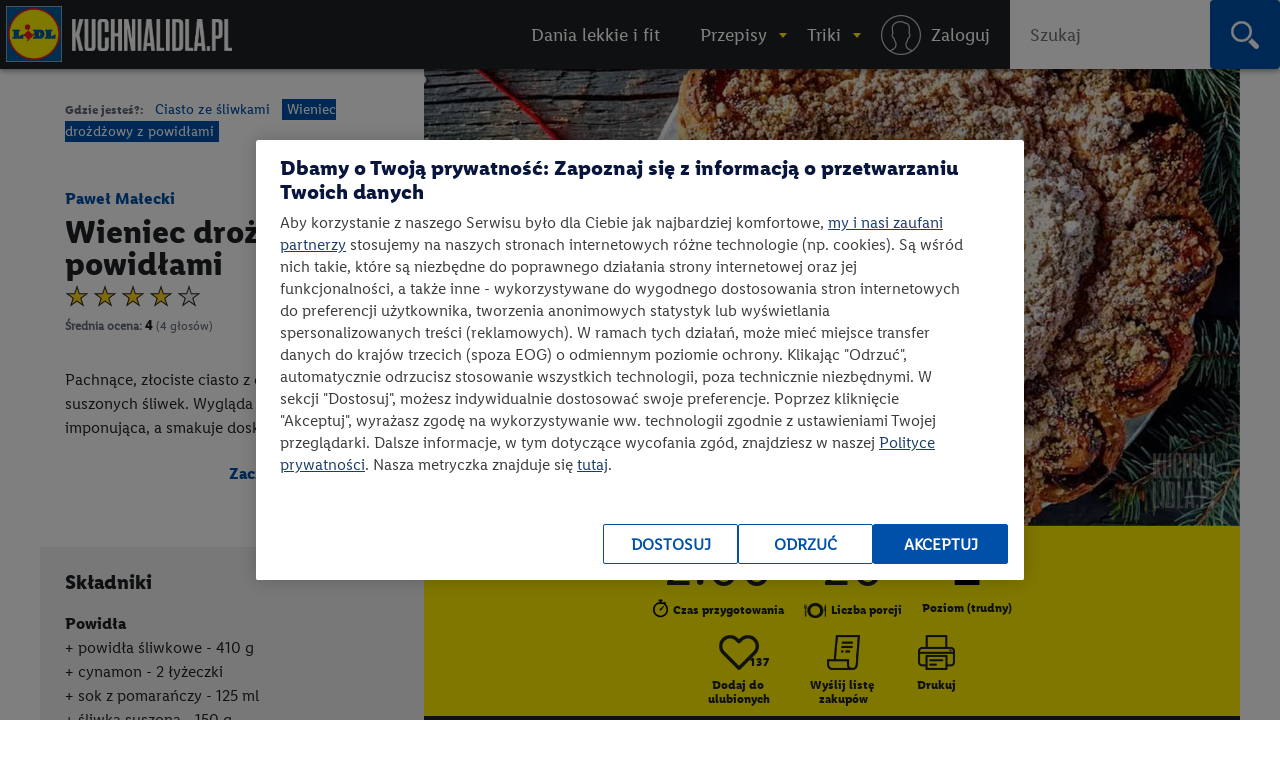

--- FILE ---
content_type: text/html; charset=utf-8
request_url: https://kuchnialidla.pl/wieniec-drozdzowy-z-powidlami
body_size: 28757
content:

<!DOCTYPE html>
<html xmlns:fb="http://www.facebook.com/2008/fbml" xmlns:og="http://opengraphprotocol.org/schema/" moznomarginboxes mozdisallowselectionprint class="no-js" lang="pl-PL">
<head id="Head1">
<!-- OneTrust Cookies Consent Notice start -->
<script src="https://cdn.cookielaw.org/scripttemplates/otSDKStub.js" data-document-language="true" type="text/javascript" charset="UTF-8" data-domain-script="e0f63db6-f4f1-4006-92e6-b3847e7f58a7" ></script>
<script type="text/javascript">
function OptanonWrapper() { }
</script>
<!-- OneTrust Cookies Consent Notice end -->

    <title>
    Wieniec drożdżowy z powidłami - przepis
 • Kuchnia Lidla </title>
    <meta http-equiv="X-UA-Compatible" content="IE=10" />
    <meta http-equiv="X-UA-Compatible" content="chrome=1" />
    <meta charset="UTF-8" />
	<meta name="google-site-verification" content="buTSjcRgBvhgkH2wi_orUkkTtoRLMIDOJ3N7bDNQlU8" />
    
    <meta name="description" content="Wieniec drożdżowy z powidłami - poznaj najlepszy przepis. ⭐ Sprawdź składniki i instrukcje na KuchniaLidla.pl!" />
    <meta property="og:title" content="Wieniec drożdżowy z powidłami - przepis" />
    <meta property="og:description" content="Wieniec drożdżowy z powidłami - poznaj najlepszy przepis. ⭐ Sprawdź składniki i instrukcje na KuchniaLidla.pl!" />
        <meta property="og:image" content="https://kuchnialidla.pl/img/PL/960x540/a0ca501ba0e6-a362bc5baf-KW_48_Wieniec_drozdzowy_z_powidlami_15950_S_262816_poziom_RGB_GOT.webp" />

    <meta name="viewport" content="width=device-width, initial-scale=1.0, maximum-scale=1.0">
    <meta property="og:url" content="https://kuchnialidla.pl/wieniec-drozdzowy-z-powidlami" />

    <!--[if lt IE 9]>
        <script src="/Scripts/html5shiv.js"></script>
    <![endif]-->
	
<script>document.documentElement.classList.remove("no-js")</script>

<link rel="preload" href="/Content/css/nowyfromat2/lidlfonts/LidlFontPro-Bold.woff" as="font" type="font/woff" crossorigin="anonymous">
<link rel="preload" href="/Content/css/nowyfromat2/lidlfonts/LidlFontPro-Book.woff" as="font" type="font/woff" crossorigin="anonymous">
<link rel="preload" href="/Content/css/nowyfromat2/lidlfonts/LidlFontPro-Italic.woff" as="font" type="font/woff" crossorigin="anonymous">
<link rel="preload" href="/Content/css/nowyfromat2/lidlfonts/LidlFontPro-Regular.woff" as="font" type="font/woff" crossorigin="anonymous">
<link rel="preload" href="/Content/css/nowyfromat2/lidlfonts/LidlFontPro-Semibold.woff" as="font" type="font/woff" crossorigin="anonymous">






	  
	  
	<style>
    body {display: none;}
    </style>


    


    <link href="/bundles/content/print.css?v=IggYz59JxcpPpJgrFb42p5LTK9CriiCKfw_7gvjv0VE1" rel="stylesheet" type="text/css" media="print" />

    <link href="/Content/images/nowyformat/favicon-16.ico" rel="shortcut icon" />
	<link href="/Content/images/nowyformat/favicon-64.ico" rel="apple-touch-icon" sizes="64x64" />
	<link href="/Content/images/nowyformat/favicon-48.ico" rel="apple-touch-icon" sizes="48x48" />
	<link href="/Content/images/nowyformat/favicon-32.ico" rel="apple-touch-icon" sizes="32x32" />
    <script src="/bundles/scripts/jquery.js?v=JL596WEzEYSLK79KRL4It4N63VXpRlW4A824KHlhVLc1"></script>

    <script src="/bundles/scripts/portal.js?v=tyoBYvPyWG9Dm0gClG_ZLc5S6woOYA-5X5Cc9xAIe7E1"></script>


    <script src="/Scripts/jquery.cycle2.min.js" type="text/javascript" ></script>

    <script src="/Scripts/jquery.cycle2.carousel.min.js" type="text/javascript" ></script>
	
	<script src="/Scripts/jquery.cycle2.swipe.min.js" type="text/javascript" ></script>
	

    
    

    <style type="text/css" media="print">
        @page {
            size: auto A4 landscape;
            margin: 3mm;
        }
    </style>
    <style type="text/css" media="print">

        #qrcode canvas {
            width: 64px;
            height: 64px;
            image-rendering: pixelated;
        }
    </style>

    
    <link rel="canonical" href="https://kuchnialidla.pl/wieniec-drozdzowy-z-powidlami" />
    <link rel='stylesheet' href='/Scripts/fancybox/jquery.fancybox-1.3.4.css' type='text/css' media='all' />
    <script src="/Scripts/fancybox/jquery.fancybox-1.3.4.js" defer></script>
    <script src="/Scripts/jquery.qrcode.min.js" defer></script>
    <script src="https://apis.google.com/js/platform.js" async></script>
    <script src="/Scripts/raty.js" defer></script>

    <script type="application/ld+json">
        {
  "@context": "https://schema.org",
  "@type": "Recipe",
  "name": "Wieniec drożdżowy z powidłami",
  "image": "https://kuchnialidla.pl/img/PL/960x540/a0ca501ba0e6-a362bc5baf-KW_48_Wieniec_drozdzowy_z_powidlami_15950_S_262816_poziom_RGB_GOT.webp",
  "author": {
    "@type": "Person",
    "name": "Paweł Małecki"
  },
  "recipeCategory": "Ciasto ze śliwkami",
  "datePublished": "2014-11-22",
  "description": "<h2>Powidła</h2>\r\n\r\n<p style=\"text-align:justify\">Suszone śliwki pokrojone na mniejsze kawałki, powidła i pomarańcze gotujemy do odparowania soku. Dodajemy cynamon, zdejmujemy z ognia i odstawiamy do wystygnięcia.</p>\r\n\r\n<h2>Kruszonka orzechowa</h2>\r\n\r\n<p style=\"text-align:justify\">Wszystkie składniki mieszamy i wyrabiamy kruszonkę. Odstawiamy do lod&oacute;wki.</p>\r\n\r\n<h2>Przygotowanie</h2>\r\n\r\n<p style=\"text-align:justify\">Drożdże z cukrem mieszamy, aż zmienią konsystencję na płynną. Łączymy z ciepłym mlekiem (podgrzanym do temperatury ok. 40&deg;C). Do miski przesiewamy mąkę. Robimy zagłębienie i wlewamy drożdże z mlekiem. Delikatnie mieszamy z częścią mąki tworząc rozczyn. Przykrywamy ściereczką, odstawiamy na bok do wyrośnięcia na 15-20 minut.</p>\r\n\r\n<p style=\"text-align:justify\">Obejrzyj trik, <a href=\"https://kuchnialidla.pl/jak-przygotowac-rozczyn-z-drozdzy\">jak prawidłowo przygotować rozczyn.</a></p>\r\n\r\n<p style=\"text-align:justify\">Do rozczynu dodajemy resztę cukru, cukier wanilinowy, jajka i szczyptę soli. Wyrabiamy ciasto (ręcznie bądź mikserem). Dodajemy rozpuszczone masło oraz otartą sk&oacute;rkę z pomarańczy. Ciasto posypujemy odrobiną mąki, przykrywamy ściereczką i odstawiamy do wyrośnięcia (ciasto powinno podwoić swoją objętość).</p>\r\n\r\n<p style=\"text-align:justify\">Po wyrośnięciu posypujemy ciasto mąką, układamy, na blacie i rozwałkowujemy cienko do uzyskania dużego prostokąta. Rozsmarowujemy powidła na całej powierzchni ciasta, zwijamy w rulon zaczynając od dłuższej strony (powidła muszą być zakryte).</p>\r\n\r\n<p style=\"text-align:justify\">Masło rozpuszczamy w rondelku. Krążek lub okrągłe naczynie smarujemy roztopionym masłem, układamy na środku blaszki wyłożonej papierem do pieczenia. Dookoła krążka układamy ciasto tworząc wieniec. Za pomocą ostrego noża nacinamy ciasto co 2-3 cm z zewnętrznej strony. Nacięte końce delikatnie przekręcamy. Wierzch powstałego wieńca smarujemy białkiem i posypujemy kruszonką.</p>\r\n\r\n<p style=\"text-align:justify\">Ciasto ostawiamy do wyrośnięcie na 10-15 minut. Pieczemy ok. 50 minut w temp. 160-165 &deg;C (termoobieg). Upieczony wieniec przekładamy na talerz, dekorujemy cukrem pudrem.</p>\r\n",
  "prepTime": "PT2H0M",
  "recipeYield": "Liczba porcji - 20",
  "nutrition": {
    "@type": "NutritionInformation",
    "calories": "314 calories"
  },
  "recipeCuisine": null,
  "recipeIngredient": [
    "powidła śliwkowe - 410 powidła śliwkowe",
    "cynamon - 2 łyżeczki",
    "sok z pomarańczy - 125 sok z pomarańczy",
    "śliwka suszona - 150 śliwka suszona",
    "jajko - 1 jajko",
    "cukier - 120 cukier",
    "masło - 100 masło",
    "mąka pszenna - 60 mąka pszenna",
    "orzech laskowy - 60 orzech laskowy",
    "jajko - 1 jajko",
    "jajko - 2 jajko",
    "cukier - 60 cukier",
    "cukier wanilinowy - 1 cukier wanilinowy",
    "drożdże świeże - 50 drożdże świeże",
    "masło - 100 masło",
    "mąka pszenna - 500 mąka pszenna",
    "mleko - 100 mleko",
    "skórka z pomarańczy, tarta - 1 skórka z pomarańczy, tarta",
    "sól - 1 sól",
    "cukier puder - 1 cukier puder",
    "mąka pszenna - 2 łyżki"
  ],
  "recipeInstructions": " Powidła Suszone śliwki pokrojone na mniejsze kawałki, powidła i pomarańcze gotujemy do odparowania soku. Dodajemy cynamon, zdejmujemy z ognia i odstawiamy do wystygnięcia. Kruszonka orzechowa Wszystkie składniki mieszamy i wyrabiamy kruszonkę. Odstawiamy do lodówki. Przygotowanie Drożdże z cukrem mieszamy, aż zmienią konsystencję na płynną. Łączymy z ciepłym mlekiem (podgrzanym do temperatury ok. 40°C). Do miski przesiewamy mąkę. Robimy zagłębienie i wlewamy drożdże z mlekiem. Delikatnie mieszamy z częścią mąki tworząc rozczyn. Przykrywamy ściereczką, odstawiamy na bok do wyrośnięcia na 15-20 minut. Obejrzyj trik, jak prawidłowo przygotować rozczyn. Do rozczynu dodajemy resztę cukru, cukier wanilinowy, jajka i szczyptę soli. Wyrabiamy ciasto (ręcznie bądź mikserem). Dodajemy rozpuszczone masło oraz otartą skórkę z pomarańczy. Ciasto posypujemy odrobiną mąki, przykrywamy ściereczką i odstawiamy do wyrośnięcia (ciasto powinno podwoić swoją objętość). Po wyrośnięciu posypujemy ciasto mąką, układamy, na blacie i rozwałkowujemy cienko do uzyskania dużego prostokąta. Rozsmarowujemy powidła na całej powierzchni ciasta, zwijamy w rulon zaczynając od dłuższej strony (powidła muszą być zakryte). Masło rozpuszczamy w rondelku. Krążek lub okrągłe naczynie smarujemy roztopionym masłem, układamy na środku blaszki wyłożonej papierem do pieczenia. Dookoła krążka układamy ciasto tworząc wieniec. Za pomocą ostrego noża nacinamy ciasto co 2-3 cm z zewnętrznej strony. Nacięte końce delikatnie przekręcamy. Wierzch powstałego wieńca smarujemy białkiem i posypujemy kruszonką. Ciasto ostawiamy do wyrośnięcie na 10-15 minut. Pieczemy ok. 50 minut w temp. 160-165 °C (termoobieg). Upieczony wieniec przekładamy na talerz, dekorujemy cukrem pudrem. ",
  "aggregateRating": {
    "@type": "AggregateRating",
    "ratingValue": "4",
    "ratingCount": 4.0
  },
  "video": {
    "@type": "VideoObject",
    "name": "Wieniec drożdżowy z powidłami",
    "thumbnailUrl": "https://img.youtube.com/vi/U-sDO0aih4E/hqdefault.jpg",
    "duration": "PT8M52S",
    "uploadDate": "2016-04-26T13:54:13",
    "embedUrl": "https://www.youtube.com/embed/U-sDO0aih4E",
    "publisher": {
      "@type": "Organization",
      "name": "KuchniaLidla.pl",
      "logo": {
        "@type": "ImageObject",
        "url": "https://kuchnialidla.pl/Content/images/nowyformat/favicon-64.ico"
      }
    }
  }
}
    </script>



    
    <!--  -->


    

	 

<style>
 .jedz_zdrowiej_menu.menu_gorne{display:block;}
 .hiszpanska_menu.menu_gorne{display:none;}
 
</style>

</head>
<body class=" recipe_page recipe ">



<div id="fb-root"></div>
<script>(function(d, s, id) {
  var js, fjs = d.getElementsByTagName(s)[0];
  if (d.getElementById(id)) return;
  js = d.createElement(s); js.id = id; js.rel = "preconnect";
  js.src = "//connect.facebook.net/pl_PL/sdk.js#xfbml=1&version=v2.7";
  fjs.parentNode.insertBefore(js, fjs);
}(document, 'script', 'facebook-jssdk'));</script>


<script>
    window.dataLayer = window.dataLayer || [];

        dataLayer.push({ 'pagetype': 'strona przepisu' });
     

    var now = new Date();
    var h = now.getHours();
    if (h >= 12 && h < 15) {
        dataLayer.push({ 'scroll depth': 'start' });
    }


</script>

<!-- Google Tag Manager -->
<noscript><iframe src="//www.googletagmanager.com/ns.html?id=GTM-586BXB"
height="0" width="0" style="display:none;visibility:hidden"></iframe></noscript>
<script type="text/plain" class="optanon-category-C0003">(function(w,d,s,l,i){w[l]=w[l]||[];w[l].push({'gtm.start':
new Date().getTime(),event:'gtm.js'});var f=d.getElementsByTagName(s)[0],
j=d.createElement(s),dl=l!='dataLayer'?'&l='+l:'';j.async=true;j.src=
'//www.googletagmanager.com/gtm.js?id='+i+dl;f.parentNode.insertBefore(j,f);
})(window, document, 'script', 'dataLayer', 'GTM-586BXB');</script>
<!-- End Google Tag Manager -->









 
			<header> <!-- nav / aside -->



  


        	<nav class="main_menu" aria-label="Główna nawigacja">
            		<p style="display:none;" class="print_header_text">Przepis z: <span class="qr_wrapp_url"></span></p>
					
					<a href="/" class="logolink"><span class="logo"><span class="logo-lidl">Lidl </span></span><span class="kuchnialidla"><span class="logo-kuchnia">kuchnialidla.pl - strona główna</span></span></a>

						
						

				<!--Donut#[base64]#-->


<script src="/Scripts/jquery.dlmenu.js?v=1" defer></script>
<script>
    $(function () {
        var loginctrl = $(".loginctrl");

        $("#dl-menu .LogOnControl").html(loginctrl.html());
        $("#full-menu .LogOnControl").html(loginctrl.html());

        $('#dl-menu').dlmenu({
            animationClasses: { classin: 'dl-animate-in-2', classout: 'dl-animate-out-2', backLabel: '' }
        });
    });
</script>


    <div id="dl-menu" class="dl-menuwrapper" aria-hidden="true">
        <div class="toogle_menu dl-trigger noscipt-hide"></div>
        <ul id="mobtopmenu" class="dl-menu">
            <li class="LogOnControl"></li>

            


<li class="menu_gorne">

    
        <a href="https://kuchnialidla.pl/przepisy/lekkie-i-fit" target="_blank" rel="noopener noreferrer"  class="">
            <span>Dania lekkie i fit</span>
        </a>

    
</li>

<li class="dropdown przepisy menu_gorne">

    
        <a href="https://kuchnialidla.pl/przepisy" aria-haspopup="true" aria-controls="submenu_przepisy" aria-expanded="false" class="przepisy">
            <span>Przepisy</span>
        </a>

    
        <ul class="submenu_panel clearfix dl-submenu" id="submenu_przepisy" aria-hidden="true">

            


<li class="dropdown  menu_gorne">

    
        <span class="submenu_column">Typ dania</span>

    
        <ul class="submenu_panel clearfix dl-submenu" id="submenu_" aria-hidden="true">

            


<li class="menu_gorne">

    
        <a href="/przepisy/dania-glowne"   class="">
            <span>Danie gł&#243;wne</span>
        </a>

    
</li>

<li class="menu_gorne">

    
        <a href="/przepisy/zupy"   class="">
            <span>Zupy</span>
        </a>

    
</li>

<li class="menu_gorne">

    
        <a href="/przepisy/salatki"   class="">
            <span>Sałatki</span>
        </a>

    
</li>

<li class="menu_gorne">

    
        <a href="/przepisy/napoje"   class="">
            <span>Napoje</span>
        </a>

    
</li>

<li class="menu_gorne">

    
        <a href="/przepisy/przetwory"   class="">
            <span>Przetwory</span>
        </a>

    
</li>

<li class="menu_gorne">

    
        <a href="/przepisy/sniadania"   class="">
            <span>Śniadania</span>
        </a>

    
</li>

<li class="menu_gorne">

    
        <a href="/przepisy/fast-food"   class="">
            <span>Fast Food</span>
        </a>

    
</li>

<li class="menu_gorne">

    
        <a href="/przepisy/przekaski-na-impreze"   class="">
            <span>Przekąski na imprezę</span>
        </a>

    
</li>

<li class="menu_gorne">

    
        <a href="/przepisy/desery"   class="">
            <span>Desery</span>
        </a>

    
</li>

<li class="menu_gorne">

    
        <a href="/przepisy/ciastka"   class="">
            <span>Ciasta</span>
        </a>

    
</li>

<li class="menu_gorne">

    
        <a href="/przepisy/ciasteczka"   class="">
            <span>Ciastka</span>
        </a>

    
</li>
            




        </ul>
</li>

<li class="dropdown okazje menu_gorne">

    
        <span class="submenu_column">Na specjalne okazje</span>

    
        <ul class="submenu_panel clearfix dl-submenu" id="submenu_okazje" aria-hidden="true">

            


<li class="menu_gorne">

    
        <a href="/przepisy/halloween"   class="">
            <span>Halloween</span>
        </a>

    
</li>

<li class="menu_gorne">

    
        <a href="/przepisy/boze-narodzenie"   class="">
            <span>Boże Narodzenie</span>
        </a>

    
</li>

<li class="weganskie-swieta menu_gorne">

    
        <a href="/przepisy/weganskie-swieta"   class="weganskie-swieta">
            <span>Wegańskie święta</span>
        </a>

    
</li>

<li class="menu_gorne">

    
        <a href="/przepisy/rodzinne-przepisy"   class="">
            <span>Rodzinne przepisy</span>
        </a>

    
</li>

<li class="menu_gorne">

    
        <a href="/przepisy/na-impreze"   class="">
            <span>Na imprezę</span>
        </a>

    
</li>

<li class="menu_gorne">

    
        <a href="/przepisy/romantyczna-kolacja"   class="">
            <span>Romantyczna kolacja</span>
        </a>

    
</li>

<li class="menu_gorne">

    
        <a href="/przepisy/przyjecie-dla-dzieci"   class="">
            <span>Przyjęcie dla dzieci</span>
        </a>

    
</li>

<li class="menu_gorne">

    
        <a href="/przepisy/tlusty-czwartek"   class="">
            <span>Tłusty czwartek</span>
        </a>

    
</li>

<li class="menu_gorne">

    
        <a href="/przepisy/walentynki"   class="">
            <span>Walentynki</span>
        </a>

    
</li>

<li class="menu_gorne">

    
        <a href="/przepisy/wielkanoc"   class="">
            <span>Wielkanoc</span>
        </a>

    
</li>

<li class="menu_gorne">

    
        <a href="/przepisy/piknik"   class="">
            <span>Piknik</span>
        </a>

    
</li>

<li class="menu_gorne">

    
        <a href="/przepisy/grill"   class="">
            <span>Grill</span>
        </a>

    
</li>
            




        </ul>
</li>

<li class="dropdown  menu_gorne">

    
        <span class="submenu_column">Kuchnie świata</span>

    
        <ul class="submenu_panel clearfix dl-submenu" id="submenu_" aria-hidden="true">

            


<li class="menu_gorne">

    
        <a href="/przepisy/kuchnia-amerykanska"   class="">
            <span>Kuchnia amerykańska</span>
        </a>

    
</li>

<li class="menu_gorne">

    
        <a href="/przepisy/kuchnia-azjatycka"   class="">
            <span>Kuchnia azjatycka</span>
        </a>

    
</li>

<li class="menu_gorne">

    
        <a href="/przepisy/kuchnia-czeska"   class="">
            <span>Kuchnia czeska</span>
        </a>

    
</li>

<li class="menu_gorne">

    
        <a href="/przepisy/kuchnia-francuska"   class="">
            <span>Kuchnia francuska</span>
        </a>

    
</li>

<li class="menu_gorne">

    
        <a href="/przepisy/kuchnia-grecka"   class="">
            <span>Kuchnia grecka</span>
        </a>

    
</li>

<li class="menu_gorne">

    
        <a href="/przepisy/kuchnia-hiszpanska-i-portugalska"   class="">
            <span>Kuchnia hiszpańska i portugalska</span>
        </a>

    
</li>

<li class="menu_gorne">

    
        <a href="/przepisy/kuchnia-polska"   class="">
            <span>Kuchnia polska</span>
        </a>

    
</li>

<li class="menu_gorne">

    
        <a href="/przepisy/kuchnia-wloska"   class="">
            <span>Kuchnia włoska</span>
        </a>

    
</li>

<li class="menu_gorne">

    
        <a href="/przepisy/brytyjska"   class="">
            <span>Kuchnia angielska</span>
        </a>

    
</li>

<li class="menu_gorne">

    
        <a href="/przepisy/kuchnia-bliskiego-wschodu"   class="">
            <span>Kuchnia bliskiego wschodu</span>
        </a>

    
</li>

<li class="kuchnia-alpejska menu_gorne">

    
        <a href="/przepisy/kuchnia-alpejska"   class="kuchnia-alpejska">
            <span>Kuchnia alpejska</span>
        </a>

    
</li>

<li class="menu_gorne">

    
        <a href="/przepisy/kuchnia-tajska"   class="">
            <span>Kuchnia tajska</span>
        </a>

    
</li>

<li class="menu_gorne">

    
        <a href="/przepisy/kuchnia-meksykanska"   class="">
            <span>Kuchnia meksykańska</span>
        </a>

    
</li>
            




        </ul>
</li>

<li class="dropdown  menu_gorne">

    
        <span class="submenu_column">Przepisy specjalne</span>

    
        <ul class="submenu_panel clearfix dl-submenu" id="submenu_" aria-hidden="true">

            


<li class="menu_gorne">

    
        <a href="/przepisy/kuchnia-gracza"   class="">
            <span>Kuchnia gracza</span>
        </a>

    
</li>

<li class="menu_gorne">

    
        <a href="/przepisy/przepisy-przyjazne-planecie"   class="">
            <span>Przepisy przyjazne planecie</span>
        </a>

    
</li>

<li class="odpornosc menu_gorne">

    
        <a href="/przepisy/odpornosc-z-natury"   class="odpornosc">
            <span>Odporność z natury</span>
        </a>

    
</li>

<li class="menu_gorne">

    
        <a href="/przepisy/wegetarianskie"   class="">
            <span>Wegetariańskie</span>
        </a>

    
</li>

<li class="menu_gorne">

    
        <a href="/przepisy/weganskie"   class="">
            <span>Wegańskie</span>
        </a>

    
</li>

<li class="menu_gorne">

    
        <a href="/przepisy/bez-glutenu"   class="">
            <span>Bez glutenu</span>
        </a>

    
</li>

<li class="menu_gorne">

    
        <a href="/przepisy/bez-laktozy"   class="">
            <span>Bez laktozy</span>
        </a>

    
</li>

<li class="menu_gorne">

    
        <a href="/przepisy/lekkie-i-fit"   class="">
            <span>Lekkie i fit</span>
        </a>

    
</li>

<li class="menu_gorne">

    
        <a href="/przepisy/dla-dzieci"   class="">
            <span>Dla dzieci</span>
        </a>

    
</li>
            




        </ul>
</li>

<li class="dropdown  menu_gorne">

    
        <span class="submenu_column">Szybkie i łatwe</span>

    
        <ul class="submenu_panel clearfix dl-submenu" id="submenu_" aria-hidden="true">

            


<li class="menu_gorne">

    
        <a href="/przepisy/szybkie"   class="">
            <span>Szybkie przepisy</span>
        </a>

    
</li>

<li class="menu_gorne">

    
        <a href="/przepisy/latwy"   class="">
            <span>Łatwe przepisy</span>
        </a>

    
</li>

<li class="menu_gorne">

    
        <a href="/przepisy/szybkie-obiady"   class="">
            <span>Szybkie obiady</span>
        </a>

    
</li>
            




        </ul>
</li>

<li class="dropdown polecamy menu_gorne">

    
        <span class="submenu_column">Polecamy</span>

    
        <ul class="submenu_panel clearfix dl-submenu" id="submenu_polecamy" aria-hidden="true">

            


<li class="menu_gorne">

    
        <a href="/przepisy/kuchnia-staropolska"   class="">
            <span>Kuchnia staropolska</span>
        </a>

    
</li>

<li class="menu_gorne">

    
        <a href="/przepisy/mc-smart"   class="">
            <span>Przepisy MC Smart</span>
        </a>

    
</li>

<li class="menu_gorne">

    
        <a href="/przepisy/airfryer"   class="">
            <span>Przepisy na airfryer</span>
        </a>

    
</li>
            




        </ul>
</li>
            


                <li class="aligncenter">
                    <a href="/przepisy" class="button">zobacz wszystkie przepisy</a>
                </li>


        </ul>
</li>

<li class="dropdown abc menu_gorne">

    
        <a href="/abc-gotowania"  aria-haspopup="true" aria-controls="submenu_abc" aria-expanded="false" class="abc">
            <span>Triki</span>
        </a>

    
        <ul class="submenu_panel clearfix dl-submenu" id="submenu_abc" aria-hidden="true">

            


<li class="Triki menu_gorne">

    
        <a href="/triki"   class="Triki">
            <span>Triki kulinarne</span>
        </a>

    
</li>

<li class="Artykuły menu_gorne">

    
        <a href="/artykuly"   class="Artykuły">
            <span>Artykuły</span>
        </a>

    
</li>

<li class="abc menu_gorne">

    
        <a href="https://kuchnialidla.pl/abc-gotowania"   class="abc">
            <span>ABC gotowania</span>
        </a>

    
</li>
            



                <li class="submenu_banner menu_przepisy">
                    <div class="submenu_banner_label"><p>Polecany trik:</p>
</div>
                    <a href="/jak-zrobic-jadalny-ogrod-z-resztek-warzyw-i-ziol">
                        <div class="banner_label">
                            <p><em>Kinga Paruzel</em><br />
Jak zrobić zjadalny ogr&oacute;d z resztek warzyw i zi&oacute;ł?</p>

                            <span class="button">zobacz</span>
                        </div>
                        <img src="https://kuchnialidla.pl/img/PL/587x330/b995937195aa-42b2361c9295-KW16_kinga-paruzel-jak-zrobic-jadalny-ogrod-z-resztek-warzyw-i-ziol-1250_700.webp" alt="" width="587px" height="330px">
                    </a>
                </li>
                <li class="submenu_banner menu_przepisy_wina">
                    <div class="submenu_banner_label"><p>Polecany artykuł:</p>
</div>
                    <a href="/kulinarne-sos-czyli-wszystko-co-warto-wiedziec-o-winie-w-kuchni">
                        <div class="banner_label">
                            <p>Kulinarne SOS, czyli wszystko o winie w kuchni</p>

                            <span class="button">zobacz</span>
                        </div>
                        <img src="https://kuchnialidla.pl/img/PL/587x330/741232b3f98b-d4e3288908f9-KulinarneSOS.webp" alt="" width="587px" height="330px">
                    </a>
                </li>

        </ul>
</li>
            
                <li class="menu_gorne logowanie"><a rel="nofollow" href="/konto/logowanie"><span>Logowanie / Rejestracja</span></a></li>

        </ul>

    </div>
    <ol id="full-menu" aria-hidden="false">
        <li class="LogOnControl"></li>

        


<li class="menu_gorne">

    
        <a href="https://kuchnialidla.pl/przepisy/lekkie-i-fit" target="_blank" rel="noopener noreferrer"  class="">
            <span>Dania lekkie i fit</span>
        </a>

    
</li>

<li class="dropdown przepisy menu_gorne">

    
        <a href="https://kuchnialidla.pl/przepisy" aria-haspopup="true" aria-controls="submenu_przepisy" aria-expanded="false" class="przepisy">
            <span>Przepisy</span>
        </a>

    
        <ul class="submenu_panel clearfix dl-submenu" id="submenu_przepisy" aria-hidden="true">

            


<li class="dropdown  menu_gorne">

    
        <span class="submenu_column">Typ dania</span>

    
        <ul class="submenu_panel clearfix dl-submenu" id="submenu_" aria-hidden="true">

            


<li class="menu_gorne">

    
        <a href="/przepisy/dania-glowne"   class="">
            <span>Danie gł&#243;wne</span>
        </a>

    
</li>

<li class="menu_gorne">

    
        <a href="/przepisy/zupy"   class="">
            <span>Zupy</span>
        </a>

    
</li>

<li class="menu_gorne">

    
        <a href="/przepisy/salatki"   class="">
            <span>Sałatki</span>
        </a>

    
</li>

<li class="menu_gorne">

    
        <a href="/przepisy/napoje"   class="">
            <span>Napoje</span>
        </a>

    
</li>

<li class="menu_gorne">

    
        <a href="/przepisy/przetwory"   class="">
            <span>Przetwory</span>
        </a>

    
</li>

<li class="menu_gorne">

    
        <a href="/przepisy/sniadania"   class="">
            <span>Śniadania</span>
        </a>

    
</li>

<li class="menu_gorne">

    
        <a href="/przepisy/fast-food"   class="">
            <span>Fast Food</span>
        </a>

    
</li>

<li class="menu_gorne">

    
        <a href="/przepisy/przekaski-na-impreze"   class="">
            <span>Przekąski na imprezę</span>
        </a>

    
</li>

<li class="menu_gorne">

    
        <a href="/przepisy/desery"   class="">
            <span>Desery</span>
        </a>

    
</li>

<li class="menu_gorne">

    
        <a href="/przepisy/ciastka"   class="">
            <span>Ciasta</span>
        </a>

    
</li>

<li class="menu_gorne">

    
        <a href="/przepisy/ciasteczka"   class="">
            <span>Ciastka</span>
        </a>

    
</li>
            




        </ul>
</li>

<li class="dropdown okazje menu_gorne">

    
        <span class="submenu_column">Na specjalne okazje</span>

    
        <ul class="submenu_panel clearfix dl-submenu" id="submenu_okazje" aria-hidden="true">

            


<li class="menu_gorne">

    
        <a href="/przepisy/halloween"   class="">
            <span>Halloween</span>
        </a>

    
</li>

<li class="menu_gorne">

    
        <a href="/przepisy/boze-narodzenie"   class="">
            <span>Boże Narodzenie</span>
        </a>

    
</li>

<li class="weganskie-swieta menu_gorne">

    
        <a href="/przepisy/weganskie-swieta"   class="weganskie-swieta">
            <span>Wegańskie święta</span>
        </a>

    
</li>

<li class="menu_gorne">

    
        <a href="/przepisy/rodzinne-przepisy"   class="">
            <span>Rodzinne przepisy</span>
        </a>

    
</li>

<li class="menu_gorne">

    
        <a href="/przepisy/na-impreze"   class="">
            <span>Na imprezę</span>
        </a>

    
</li>

<li class="menu_gorne">

    
        <a href="/przepisy/romantyczna-kolacja"   class="">
            <span>Romantyczna kolacja</span>
        </a>

    
</li>

<li class="menu_gorne">

    
        <a href="/przepisy/przyjecie-dla-dzieci"   class="">
            <span>Przyjęcie dla dzieci</span>
        </a>

    
</li>

<li class="menu_gorne">

    
        <a href="/przepisy/tlusty-czwartek"   class="">
            <span>Tłusty czwartek</span>
        </a>

    
</li>

<li class="menu_gorne">

    
        <a href="/przepisy/walentynki"   class="">
            <span>Walentynki</span>
        </a>

    
</li>

<li class="menu_gorne">

    
        <a href="/przepisy/wielkanoc"   class="">
            <span>Wielkanoc</span>
        </a>

    
</li>

<li class="menu_gorne">

    
        <a href="/przepisy/piknik"   class="">
            <span>Piknik</span>
        </a>

    
</li>

<li class="menu_gorne">

    
        <a href="/przepisy/grill"   class="">
            <span>Grill</span>
        </a>

    
</li>
            




        </ul>
</li>

<li class="dropdown  menu_gorne">

    
        <span class="submenu_column">Kuchnie świata</span>

    
        <ul class="submenu_panel clearfix dl-submenu" id="submenu_" aria-hidden="true">

            


<li class="menu_gorne">

    
        <a href="/przepisy/kuchnia-amerykanska"   class="">
            <span>Kuchnia amerykańska</span>
        </a>

    
</li>

<li class="menu_gorne">

    
        <a href="/przepisy/kuchnia-azjatycka"   class="">
            <span>Kuchnia azjatycka</span>
        </a>

    
</li>

<li class="menu_gorne">

    
        <a href="/przepisy/kuchnia-czeska"   class="">
            <span>Kuchnia czeska</span>
        </a>

    
</li>

<li class="menu_gorne">

    
        <a href="/przepisy/kuchnia-francuska"   class="">
            <span>Kuchnia francuska</span>
        </a>

    
</li>

<li class="menu_gorne">

    
        <a href="/przepisy/kuchnia-grecka"   class="">
            <span>Kuchnia grecka</span>
        </a>

    
</li>

<li class="menu_gorne">

    
        <a href="/przepisy/kuchnia-hiszpanska-i-portugalska"   class="">
            <span>Kuchnia hiszpańska i portugalska</span>
        </a>

    
</li>

<li class="menu_gorne">

    
        <a href="/przepisy/kuchnia-polska"   class="">
            <span>Kuchnia polska</span>
        </a>

    
</li>

<li class="menu_gorne">

    
        <a href="/przepisy/kuchnia-wloska"   class="">
            <span>Kuchnia włoska</span>
        </a>

    
</li>

<li class="menu_gorne">

    
        <a href="/przepisy/brytyjska"   class="">
            <span>Kuchnia angielska</span>
        </a>

    
</li>

<li class="menu_gorne">

    
        <a href="/przepisy/kuchnia-bliskiego-wschodu"   class="">
            <span>Kuchnia bliskiego wschodu</span>
        </a>

    
</li>

<li class="kuchnia-alpejska menu_gorne">

    
        <a href="/przepisy/kuchnia-alpejska"   class="kuchnia-alpejska">
            <span>Kuchnia alpejska</span>
        </a>

    
</li>

<li class="menu_gorne">

    
        <a href="/przepisy/kuchnia-tajska"   class="">
            <span>Kuchnia tajska</span>
        </a>

    
</li>

<li class="menu_gorne">

    
        <a href="/przepisy/kuchnia-meksykanska"   class="">
            <span>Kuchnia meksykańska</span>
        </a>

    
</li>
            




        </ul>
</li>

<li class="dropdown  menu_gorne">

    
        <span class="submenu_column">Przepisy specjalne</span>

    
        <ul class="submenu_panel clearfix dl-submenu" id="submenu_" aria-hidden="true">

            


<li class="menu_gorne">

    
        <a href="/przepisy/kuchnia-gracza"   class="">
            <span>Kuchnia gracza</span>
        </a>

    
</li>

<li class="menu_gorne">

    
        <a href="/przepisy/przepisy-przyjazne-planecie"   class="">
            <span>Przepisy przyjazne planecie</span>
        </a>

    
</li>

<li class="odpornosc menu_gorne">

    
        <a href="/przepisy/odpornosc-z-natury"   class="odpornosc">
            <span>Odporność z natury</span>
        </a>

    
</li>

<li class="menu_gorne">

    
        <a href="/przepisy/wegetarianskie"   class="">
            <span>Wegetariańskie</span>
        </a>

    
</li>

<li class="menu_gorne">

    
        <a href="/przepisy/weganskie"   class="">
            <span>Wegańskie</span>
        </a>

    
</li>

<li class="menu_gorne">

    
        <a href="/przepisy/bez-glutenu"   class="">
            <span>Bez glutenu</span>
        </a>

    
</li>

<li class="menu_gorne">

    
        <a href="/przepisy/bez-laktozy"   class="">
            <span>Bez laktozy</span>
        </a>

    
</li>

<li class="menu_gorne">

    
        <a href="/przepisy/lekkie-i-fit"   class="">
            <span>Lekkie i fit</span>
        </a>

    
</li>

<li class="menu_gorne">

    
        <a href="/przepisy/dla-dzieci"   class="">
            <span>Dla dzieci</span>
        </a>

    
</li>
            




        </ul>
</li>

<li class="dropdown  menu_gorne">

    
        <span class="submenu_column">Szybkie i łatwe</span>

    
        <ul class="submenu_panel clearfix dl-submenu" id="submenu_" aria-hidden="true">

            


<li class="menu_gorne">

    
        <a href="/przepisy/szybkie"   class="">
            <span>Szybkie przepisy</span>
        </a>

    
</li>

<li class="menu_gorne">

    
        <a href="/przepisy/latwy"   class="">
            <span>Łatwe przepisy</span>
        </a>

    
</li>

<li class="menu_gorne">

    
        <a href="/przepisy/szybkie-obiady"   class="">
            <span>Szybkie obiady</span>
        </a>

    
</li>
            




        </ul>
</li>

<li class="dropdown polecamy menu_gorne">

    
        <span class="submenu_column">Polecamy</span>

    
        <ul class="submenu_panel clearfix dl-submenu" id="submenu_polecamy" aria-hidden="true">

            


<li class="menu_gorne">

    
        <a href="/przepisy/kuchnia-staropolska"   class="">
            <span>Kuchnia staropolska</span>
        </a>

    
</li>

<li class="menu_gorne">

    
        <a href="/przepisy/mc-smart"   class="">
            <span>Przepisy MC Smart</span>
        </a>

    
</li>

<li class="menu_gorne">

    
        <a href="/przepisy/airfryer"   class="">
            <span>Przepisy na airfryer</span>
        </a>

    
</li>
            




        </ul>
</li>
            


                <li class="aligncenter">
                    <a href="/przepisy" class="button">zobacz wszystkie przepisy</a>
                </li>


        </ul>
</li>

<li class="dropdown abc menu_gorne">

    
        <a href="/abc-gotowania"  aria-haspopup="true" aria-controls="submenu_abc" aria-expanded="false" class="abc">
            <span>Triki</span>
        </a>

    
        <ul class="submenu_panel clearfix dl-submenu" id="submenu_abc" aria-hidden="true">

            


<li class="Triki menu_gorne">

    
        <a href="/triki"   class="Triki">
            <span>Triki kulinarne</span>
        </a>

    
</li>

<li class="Artykuły menu_gorne">

    
        <a href="/artykuly"   class="Artykuły">
            <span>Artykuły</span>
        </a>

    
</li>

<li class="abc menu_gorne">

    
        <a href="https://kuchnialidla.pl/abc-gotowania"   class="abc">
            <span>ABC gotowania</span>
        </a>

    
</li>
            



                <li class="submenu_banner menu_przepisy">
                    <div class="submenu_banner_label"><p>Polecany trik:</p>
</div>
                    <a href="/jak-zrobic-jadalny-ogrod-z-resztek-warzyw-i-ziol">
                        <div class="banner_label">
                            <p><em>Kinga Paruzel</em><br />
Jak zrobić zjadalny ogr&oacute;d z resztek warzyw i zi&oacute;ł?</p>

                            <span class="button">zobacz</span>
                        </div>
                        <img src="https://kuchnialidla.pl/img/PL/587x330/b995937195aa-42b2361c9295-KW16_kinga-paruzel-jak-zrobic-jadalny-ogrod-z-resztek-warzyw-i-ziol-1250_700.webp" alt="" width="587px" height="330px">
                    </a>
                </li>
                <li class="submenu_banner menu_przepisy_wina">
                    <div class="submenu_banner_label"><p>Polecany artykuł:</p>
</div>
                    <a href="/kulinarne-sos-czyli-wszystko-co-warto-wiedziec-o-winie-w-kuchni">
                        <div class="banner_label">
                            <p>Kulinarne SOS, czyli wszystko o winie w kuchni</p>

                            <span class="button">zobacz</span>
                        </div>
                        <img src="https://kuchnialidla.pl/img/PL/587x330/741232b3f98b-d4e3288908f9-KulinarneSOS.webp" alt="" width="587px" height="330px">
                    </a>
                </li>

        </ul>
</li>
        
            <li class="menu_gorne logowanie"><a rel="nofollow" href="/konto/logowanie"><span><i class="menu_login_ico"></i> <em>Zaloguj</em></span></a></li>

        <li class="search_topmenu">
<form action="/Catalog/Search" method="get">                <div id="search_form_top">
                    <label for="SearchQueryID2" class="visually-hidden">Wpisz szukaną frazę</label>
                    <input type="text" name="SearchQuery" id="SearchQueryID2" placeholder="Szukaj" onclick="dataLayer.push({ 'event': 'wyszukiwarka', 'tresc': 'klikniecie_menu gorne' })" />
                    <button type="submit" value="Szukaj" class="search_bt" onclick="dataLayer.push({ 'event': 'wyszukiwarka', 'tresc': 'wyszukiwanie_menu gorne' })"><span class="icon-lupa"></span><span class="visually-hidden">Szukaj</span></button>
                </div>
</form>        </li>

        <li class="search_menu_ico"></li>
    </ol>
<!--EndDonut-->
          </nav>
           
        
        
			</header>
      <div class="clear"></div>

			<main>
			

			
		
			 













<content>




    <div class="recipe_main">
        <div class="video">

            <div id="player" class="player" style="overflow:hidden;"></div>


                <button type="button" class="play" id="open_player">zobacz film</button>



			<img src='https://kuchnialidla.pl/img/PL/1250x700/5749bb745432-a362bc5baf-KW_48_Wieniec_drozdzowy_z_powidlami_15950_S_262816_poziom_RGB_GOT.webp' alt="Wieniec drożdżowy z powidłami" width="1250px" height="700px" />


                <p class="guest_avatar">
                    <img src="https://kuchnialidla.pl/img/PL/img/c9e3a875b5e8-pawel-malecki160x160.webp" alt='Paweł Małecki' width="83px" height="83px">
                </p>


            <button class="close" id="close_player">Zamknij</button>
        </div>


        <div class="recipe_meta" data-id="6634">


            <ul id="recipe_meta_1">
                    <li class="meta_time">
						<a href="/przepisy/a60">
							<strong>2:00</strong>
							<span>Czas przygotowania</span>
						</a>	
                    </li>

                    <li class="meta_size">
					<a href="/przepisy"><strong>20</strong><span>Liczba porcji</span></a>
					</li>
				
                            <li class="meta_level Hard">
							<a href="/przepisy/trudny"><span>Poziom (trudny)</span></a>
							</li>


            </ul>


            <ul id="recipe_meta_2">


                <li class="icon_fav login" data-codename="wieniec-drozdzowy-z-powidlami">
				<button>
                    <span></span>
                    <strong class="icon_fav_count"><!--Donut#[base64]#-->137<!--EndDonut--> </strong>
                    <strong class="left-site-icon">Dodaj do <br />ulubionych</strong>
				</button>	
                </li>
                
               
                <li class="icon_shoplist"><button><span class="left-site-icon">Wyślij listę <br /> zakupów</span></button></li>
				<li class="icon_print"><button onClick="window.print(); return false;"><span class="left-site-icon"><b>Drukuj</b></span></button></li>
            </ul>

            <br style="clear:both;">
        </div>

        <div class="yt_ribbon">
            <div class="yt_ribbon_wrapper"><div class="g-ytsubscribe" data-channel="LidlPolskaPL" data-layout="default" data-count="default"></div></div>
            <p class="yt_ribbon_text">Chcesz odkryć więcej przepisów? Odwiedź kanał Kuchnia Lidla na You Tube!</p>
        </div>


    </div>

    <div class="sidebar Pawel Malecki" id="details">
        <div class="lead">

            <nav aria-label="Ścieżka nawigacji">
				<ul id="breadcrumbs">
					<li>Gdzie jesteś?:</li>
					<li><a href="/przepisy/ciastka/ciasto-ze-sliwkami">Ciasto ze śliwkami</a></li>
					<li>Wieniec drożdżowy z powidłami</li>
				</ul>
			</nav>


            <span class="sticker_wrapper">
            </span>

            <p class="category">Paweł Małecki</p>
            <h1>Wieniec drożdżowy z powidłami</h1>

            <div class="article">
			
			<div class="rating_container">
				
				<div class="rating_stars" id="rating_stars">
				<img src="/Content/images/nowyformat/star-off.png">&nbsp;<img src="/Content/images/nowyformat/star-off.png">&nbsp;<img src="/Content/images/nowyformat/star-off.png">&nbsp;<img src="/Content/images/nowyformat/star-off.png">&nbsp;<img src="/Content/images/nowyformat/star-off.png">
				</div>
                <p class="rating_stars_score"><!--Donut#[base64]#-->    <span class="rating_stars_score_label">Średnia ocena:</span> <strong class="rating_stars_score_value">4</strong> (<span class="rating_stars_score_count">4</span> głosów) 
<!--EndDonut--></p>
			</div>
			
			
                Pachnące, złociste ciasto z dodatkiem powideł i suszonych śliwek. Wygląda naprawdę imponująca, a smakuje doskonale!

            </div>
			<div class="product_lead_buttons">
            <p class="alignright"><a href="#opis" class="button2 start_cook"><span>Zacznij gotować</span></a><a href="#" class="button2 screen" id="wake" aria-pressed="false"><span>Nie wygaszaj ekranu</span></a></p>
			</div>
        </div>

        <div>
                <div class="skladniki">
                    <h2>Składniki</h2>
                                <h3>Powidła</h3>
                            <ul>
                                    <li>powidła śliwkowe - 410 g</li>
                                    <li>cynamon - 2 łyżeczki</li>
                                    <li>sok z pomarańczy - 125 ml</li>
                                    <li>śliwka suszona - 150 g</li>
                            </ul>
                                <h3>Kruszonka orzechowa</h3>
                            <ul>
                                    <li>jajko - 1 szt.</li>
                                    <li>cukier - 120 g</li>
                                    <li>masło - 100 g</li>
                                    <li>mąka pszenna - 60 g</li>
                                    <li>orzech laskowy - 60 g</li>
                            </ul>
                                <h3>Ciasto drożdżowe</h3>
                            <ul>
                                    <li>jajko - 1 szt.</li>
                                    <li>jajko - 2 szt.</li>
                                    <li>cukier - 60 g</li>
                                    <li>cukier wanilinowy - 1 paczka</li>
                                    <li>drożdże świeże - 50 g</li>
                                    <li>masło - 100 g</li>
                                    <li>mąka pszenna - 500 g</li>
                                    <li>mleko - 100 ml</li>
                                    <li>sk&#243;rka z pomarańczy, tarta - 1 łyżka</li>
                                    <li>s&#243;l - 1 szczypta</li>
                            </ul>
                                <h3>Dodatkowo</h3>
                            <ul>
                                    <li>cukier puder - 1 łyżeczka</li>
                                    <li>mąka pszenna - 2 łyżki</li>
                            </ul>


                </div>

            <!-- wartości odżywcze -->
                <div class="skladniki wartosci">
                    <h2>Wartości odżywcze</h2>
                    <table>

                            <tr>
                                <td>Wartość energetyczna na całe danie</td>
                                <td>6282 kcal</td>
                            </tr>
                                                    <tr>
                                <td>Wartość energetyczna na 1 porcję</td>
                                <td>314,1 kcal</td>
                            </tr>
                                                    <tr>
                                <td>Tłuszcz</td>
                                <td>11,8 g</td>
                            </tr>
                                                    <tr>
                                <td>Węglowodany</td>
                                <td>47,4 g</td>
                            </tr>
                                                    <tr>
                                <td>Błonnik</td>
                                <td>5,7 g</td>
                            </tr>
                                                    <tr>
                                <td>Białko</td>
                                <td>5,7 g</td>
                            </tr>
                    </table>
                </div>

        </div>

    </div>

    <div class="recipe_inner right">
        <div class="recipe_main">


            <div class="article" id="opis">
                <div class="fb-share-button right" data-href="/wieniec-drozdzowy-z-powidlami?utm_source=facebook.com&utm_medium=kuchniaLike&utm_campaign=Wieniec drożdżowy z powidłami" data-layout="button_count"></div>


                <h2>Powidła</h2>

<p style="text-align:justify">Suszone śliwki pokrojone na mniejsze kawałki, powidła i pomarańcze gotujemy do odparowania soku. Dodajemy cynamon, zdejmujemy z ognia i odstawiamy do wystygnięcia.</p>

<h2>Kruszonka orzechowa</h2>

<p style="text-align:justify">Wszystkie składniki mieszamy i wyrabiamy kruszonkę. Odstawiamy do lod&oacute;wki.</p>

<h2>Przygotowanie</h2>

<p style="text-align:justify">Drożdże z cukrem mieszamy, aż zmienią konsystencję na płynną. Łączymy z ciepłym mlekiem (podgrzanym do temperatury ok. 40&deg;C). Do miski przesiewamy mąkę. Robimy zagłębienie i wlewamy drożdże z mlekiem. Delikatnie mieszamy z częścią mąki tworząc rozczyn. Przykrywamy ściereczką, odstawiamy na bok do wyrośnięcia na 15-20 minut.</p>

<p style="text-align:justify">Obejrzyj trik, <a href="https://kuchnialidla.pl/jak-przygotowac-rozczyn-z-drozdzy">jak prawidłowo przygotować rozczyn.</a></p>

<p style="text-align:justify">Do rozczynu dodajemy resztę cukru, cukier wanilinowy, jajka i szczyptę soli. Wyrabiamy ciasto (ręcznie bądź mikserem). Dodajemy rozpuszczone masło oraz otartą sk&oacute;rkę z pomarańczy. Ciasto posypujemy odrobiną mąki, przykrywamy ściereczką i odstawiamy do wyrośnięcia (ciasto powinno podwoić swoją objętość).</p>

<p style="text-align:justify">Po wyrośnięciu posypujemy ciasto mąką, układamy, na blacie i rozwałkowujemy cienko do uzyskania dużego prostokąta. Rozsmarowujemy powidła na całej powierzchni ciasta, zwijamy w rulon zaczynając od dłuższej strony (powidła muszą być zakryte).</p>

<p style="text-align:justify">Masło rozpuszczamy w rondelku. Krążek lub okrągłe naczynie smarujemy roztopionym masłem, układamy na środku blaszki wyłożonej papierem do pieczenia. Dookoła krążka układamy ciasto tworząc wieniec. Za pomocą ostrego noża nacinamy ciasto co 2-3 cm z zewnętrznej strony. Nacięte końce delikatnie przekręcamy. Wierzch powstałego wieńca smarujemy białkiem i posypujemy kruszonką.</p>

<p style="text-align:justify">Ciasto ostawiamy do wyrośnięcie na 10-15 minut. Pieczemy ok. 50 minut w temp. 160-165 &deg;C (termoobieg). Upieczony wieniec przekładamy na talerz, dekorujemy cukrem pudrem.</p>




                <!-- skladniki -->
                



                <div class="product_subtext_banner">
                    
                </div>



            </div>

            <div class="recipe_meta recipe_meta_mobile" data-id="6634">


                <ul id="recipe_meta_2">

                    <li class="icon_fav login" title="dodaj do ulubionych" data-codename="wieniec-drozdzowy-z-powidlami">
                        <span>dodaj do ulubionych</span>
                        <strong style="margin-top: -15px !important; margin-left:15px;
             position: absolute; padding: 0px 25px; font-size: 11px; font-weight: bold; color: #504d3a; letter-spacing: 1px;     margin-left: 5px;"><!--Donut#[base64]#-->137<!--EndDonut--> </strong>
            <div class="left-site-icon">DODAJ DO <br />ULUBIONYCH</div>
        </li>
        

		<li class="icon_print">
			<a href="#" onclick="window.print(); return false;" title="wydrukuj przepis" style="cursor: pointer; display: block;">
				<span class="left-site-icon"><b>DRUKUJ</b></span>
			</a>
		</li>
        <li class="icon_shoplist"><a href="#" title="wyślij listę zakupów"></a><span class="left-site-icon">wyślij listę <br /> zakupów</span></li>
    </ul>

    <br style="clear:both;">
</div>



<div class="more_recipies">
    <h2>
        Zobacz podobne przepisy
    </h2>

    <div id="products">


<div class="recipe_box   product_1" data-id="5698"  >
	<a href="/keks-z-dodatkiem-chalwy-orzechow-i-sliwek-suszonych" class="recipe_box_link">
    
		<div class="description">
			<h3><strong>Keks z dodatkiem chałwy, orzech&#243;w i śliwek suszonych</strong></h3>
			<span class="category">Paweł Małecki</span>			
			<p class="ShortDescription">Klasyczne, ciemne ciasto biszkoptowe z bakaliami wzbogacone słodką chałwą i polewą czekoladową. Rozpływa się w ustach!
</p>
		</div>  

		<div class="image">
				<img alt="Keks z dodatkiem chałwy, orzech&#243;w i śliwek suszonych" data-src="https://kuchnialidla.pl/img/PL/587x330/9413e718a495-d72a6254dd-KW_28_Keks_z_chalwa_1494716423_POZIOM_RGB.webp" width="587px" height="330px" class="lazy" src="/Content/images/placeholder587.webp" />
				<noscript>
				  <img alt="Keks z dodatkiem chałwy, orzech&#243;w i śliwek suszonych" src="https://kuchnialidla.pl/img/PL/587x330/9413e718a495-d72a6254dd-KW_28_Keks_z_chalwa_1494716423_POZIOM_RGB.webp" width="587px" height="330px" />
				</noscript>

				<span class="sticker_wrapper">
				</span>


        </div>
        <p class="meta">
        
                <span class="like icon_fav login" data-codename="keks-z-dodatkiem-chalwy-orzechow-i-sliwek-suszonych"><br />
				<span class="visually-hidden">liczba polubień: </span>
                    <strong><!--Donut#[base64]#-->142<!--EndDonut--></strong></span>
                <span class="difficulty Easy"><span class="visually-hidden">poziom trudności: </span><span class="visually-hidden">łatwy</span></span>
                <span class="time"><span class="visually-hidden">czas przygotowania: </span>
				<strong>1:00</strong></span>
                <span class="size"><span class="visually-hidden">liczba porcji: </span>12</span>
                <span class="wege"><span class="visually-hidden">ten przepis jest wegetariański</span></span>
        </p> 
	</a>	
</div>


<div class="recipe_box  has_video  product_2" data-id="6567"  data-video=6226>
	<a href="/rolada-pomaranczowa" class="recipe_box_link">
    
		<div class="description">
			<h3><strong>Rolada pomarańczowa</strong></h3>
			<span class="category">Paweł Małecki</span>			
			<p class="ShortDescription">Pulchny biszkopt z nutą przypraw korzennych, sprężysta cytrusowo-śmietanowa masa i słodka polewa – połączenie doskonałe. 
</p>
		</div>  

		<div class="image">
				<img alt="Rolada pomarańczowa" data-src="https://kuchnialidla.pl/img/PL/587x330/26fedf253cfb-c4f83dc47a-KW_47_Rolada_pomaranczowa_15950_S_262768_poziom_RGB_GOT.webp" width="587px" height="330px" class="lazy" src="/Content/images/placeholder587.webp" />
				<noscript>
				  <img alt="Rolada pomarańczowa" src="https://kuchnialidla.pl/img/PL/587x330/26fedf253cfb-c4f83dc47a-KW_47_Rolada_pomaranczowa_15950_S_262768_poziom_RGB_GOT.webp" width="587px" height="330px" />
				</noscript>

				<span class="sticker_wrapper">
				</span>

				<div class="play_icon"><span class="visually-hidden">Przepis zawiera materiał wideo</span></div>

        </div>
        <p class="meta">
        
                <span class="like icon_fav login" data-codename="rolada-pomaranczowa"><br />
				<span class="visually-hidden">liczba polubień: </span>
                    <strong><!--Donut#[base64]#-->260<!--EndDonut--></strong></span>
                <span class="difficulty Medium"><span class="visually-hidden">poziom trudności: </span><span class="visually-hidden">średni</span></span>
                <span class="time"><span class="visually-hidden">czas przygotowania: </span>
				<strong>1:00</strong></span>
                <span class="size"><span class="visually-hidden">liczba porcji: </span>10</span>
                <span class="wege inactive"><span class="visually-hidden">ten przepis nie jest wegetariański</span></span>      
        </p> 
	</a>	
</div>


<div class="recipe_box   product_3" data-id="6568"  >
	<a href="/pierniki" class="recipe_box_link">
    
		<div class="description">
			<h3><strong>Pierniki</strong></h3>
			<span class="category">Paweł Małecki</span>			
			<p class="ShortDescription">Tradycyjne ciasteczka o korzennym aromacie udekorowane słodką polewą i kolorową posypką. Cieszą i oko, i podniebienie!
</p>
		</div>  

		<div class="image">
				<img alt="Pierniki" data-src="https://kuchnialidla.pl/img/PL/587x330/4ef4d70ec738-735c96c028-KW_47_pierniki_swiateczne_15950_S_261360_poziom_RGB.webp" width="587px" height="330px" class="lazy" src="/Content/images/placeholder587.webp" />
				<noscript>
				  <img alt="Pierniki" src="https://kuchnialidla.pl/img/PL/587x330/4ef4d70ec738-735c96c028-KW_47_pierniki_swiateczne_15950_S_261360_poziom_RGB.webp" width="587px" height="330px" />
				</noscript>

				<span class="sticker_wrapper">
				</span>


        </div>
        <p class="meta">
        
                <span class="like icon_fav login" data-codename="pierniki"><br />
				<span class="visually-hidden">liczba polubień: </span>
                    <strong><!--Donut#[base64]#-->578<!--EndDonut--></strong></span>
                <span class="difficulty Easy"><span class="visually-hidden">poziom trudności: </span><span class="visually-hidden">łatwy</span></span>
                <span class="time"><span class="visually-hidden">czas przygotowania: </span>
				<strong>1:00</strong></span>
                <span class="size"><span class="visually-hidden">liczba porcji: </span>16</span>
                <span class="wege"><span class="visually-hidden">ten przepis jest wegetariański</span></span>
        </p> 
	</a>	
</div>


<div class="recipe_box   product_4" data-id="6633"  >
	<a href="/czekoladowy-tort-nicolas" class="recipe_box_link">
    
		<div class="description">
			<h3><strong>Czekoladowy tort &quot;Nicolas&quot;</strong></h3>
			<span class="category">Paweł Małecki</span>			
			<p class="ShortDescription">Intensywnie czekoladowy biszkopt z powidłami śliwkowymi i marcepanem wykończony gęstą polewą. Fenomenalne połączenie!
</p>
		</div>  

		<div class="image">
				<img alt="Czekoladowy tort &quot;Nicolas&quot;" data-src="https://kuchnialidla.pl/img/PL/587x330/18a364a36b67-aab2e36a86-KW_48_czekoladowy_tort_15950_S_261422_poziom_RGB_GOT.webp" width="587px" height="330px" class="lazy" src="/Content/images/placeholder587.webp" />
				<noscript>
				  <img alt="Czekoladowy tort &quot;Nicolas&quot;" src="https://kuchnialidla.pl/img/PL/587x330/18a364a36b67-aab2e36a86-KW_48_czekoladowy_tort_15950_S_261422_poziom_RGB_GOT.webp" width="587px" height="330px" />
				</noscript>

				<span class="sticker_wrapper">
				</span>


        </div>
        <p class="meta">
        
                <span class="like icon_fav login" data-codename="czekoladowy-tort-nicolas"><br />
				<span class="visually-hidden">liczba polubień: </span>
                    <strong><!--Donut#[base64]#-->263<!--EndDonut--></strong></span>
                <span class="difficulty Medium"><span class="visually-hidden">poziom trudności: </span><span class="visually-hidden">średni</span></span>
                <span class="time"><span class="visually-hidden">czas przygotowania: </span>
				<strong>2:00</strong></span>
                <span class="size"><span class="visually-hidden">liczba porcji: </span>12</span>
                <span class="wege"><span class="visually-hidden">ten przepis jest wegetariański</span></span>
        </p> 
	</a>	
</div>



        <br style="clear:both;">
    </div>

    <p class="aligncenter" style="margin-top:10px;"><a href="/przepisy/wegetarianskie/trudny/a60/?mainIngr=śliwka" class="button">zobacz więcej</a></p>
</div>
</div>

<div class="comments_wrapper right">
    <div class="comments_wrapper_inner">
	<!--Donut#[base64]#-->
<a name="comments"></a>

    <div class="txtright">
        <img style="display: none;" alt="pobieranie danych" src="/Content/images/ajax-loader-01.gif"
            class="commentsListContainerBusy" />
    </div>


    <h2>Komentarze <strong>(28)</strong></h2>


    
        <form action="/Comment/Add/6634" class="commentForm" method="post"><input name="__RequestVerificationToken" type="hidden" value="4RazVqKSDbk5GopBwXwX8Ujf0PhxDwO1s1qDIUzOUcIeq_PNQBWUG5c9nyWYPFOSSr1sTknpCCzB8-fLlY-ZFIenT2w1" /><div class="sysMsg">



</div>
        <fieldset class="addCommentBox">
		<legend class="visually-hidden">Dodaj swój komentarz</legend>
        <div class="form_wrap">
                <input id="ReturnUrl" name="ReturnUrl" type="hidden" value="/wieniec-drozdzowy-z-powidlami" />
                <input data-val="true" data-val-number="The field EntityId must be a number." data-val-required="Pole EntityId jest wymagane." id="EntityId" name="EntityId" type="hidden" value="6634" />
                <input id="EntityName" name="EntityName" type="hidden" value="Product" />
                <input data-val="true" data-val-number="The field CommentId must be a number." id="CommentId" name="CommentId" type="hidden" value="" />

                    <span class="field-validation-valid" data-valmsg-for="Text" data-valmsg-replace="true"></span>

                    <div class="comment_area">
						<label for="Text" class="visually-hidden">Treść komentarza</label>
						<textarea class="text" cols="20" id="Text" name="Text" placeholder="Tutaj wpisz swój komentarz" rows="2">
</textarea>
					</div>

                  <span class="avatar">
                            <img src="/Content/images/avatar0-v02.png" alt="Avatar" width="68px" height="68px" />
                        </span>
<span class="field-validation-valid" data-valmsg-for="Guest" data-valmsg-replace="true"></span>                        <div class="comment_guest">
							<label for="Guest" class="visually-hidden">Twój podpis (Autor)</label>
							<input id="Guest" name="Guest" placeholder="Autor" type="text" value="Gość" />
						</div>
            
                   <div class="g-recaptcha" data-theme="light" data-sitekey="6LdPsAMTAAAAAJV_24jb26Fu2FTE9uQJuHfCrmus"></div>

            <div class="alignright"><button id="commentSubmitButton" type="submit" class="button commentSubmitButton">dodaj komentarz</button></div>
        </div>
        </fieldset>
</form>

<ul id="commentsUl" class="hiddenComments">

           
<li class="   ">

  
    <span class="avatar">

        <img src="/Content/images/avatar0-v02.png" alt="Gość" width="68px" height="68px" />
    </span>
    <span class="text">
         <span class="author">Gość</span><br> 
         <span class="time">1869 dni temu</span><br>
        Witam, czy mogę użyć suchych drożdży? Jeśli tak to jaką ilość?
    </span>




           <p class="alignright" style="margin:10px 0 25px 0;"><span class="reply">Odpowiedz</span></p>
          <div class="reply-comment"  data-comment="50978"></div>

      
</li>           
<li class="nested   ">

  
    <span class="avatar">

        <img src="https://kuchnialidla.pl/img/img/Avatar/LidlLogoNowe.webp" alt="KuchniaLidla" width="68px" height="68px" />
    </span>
    <span class="text">
         <span class="author">KuchniaLidla</span><br> 
         <span class="time">1866 dni temu</span><br>
        Możesz użyć suchych drożdży. W tym przepisie potrzebujesz ich ok. 14 g.
    </span>





      
</li>           
<li class="   ">

  
    <span class="avatar">

        <img src="/Content/images/avatar0-v02.png" alt="Gość" width="68px" height="68px" />
    </span>
    <span class="text">
         <span class="author">Gość</span><br> 
         <span class="time">3272 dni temu</span><br>
        Czy do ciasta można dodać cukier trzcinowy zamiast zwykłego białego ? Pozdrawiam :)
Ania
    </span>




           <p class="alignright" style="margin:10px 0 25px 0;"><span class="reply">Odpowiedz</span></p>
          <div class="reply-comment"  data-comment="41591"></div>

      
</li>           
<li class="nested   ">

  
    <span class="avatar">

        <img src="https://kuchnialidla.pl/img/img/Avatar/LidlLogoNowe.webp" alt="KuchniaLidla" width="68px" height="68px" />
    </span>
    <span class="text">
         <span class="author">KuchniaLidla</span><br> 
         <span class="time">3271 dni temu</span><br>
        Aniu, możesz dokonać takiej zamiany :) Pozdrawiamy!
    </span>





      
</li>           
<li class="   ">

  
    <span class="avatar">

        <img src="/Content/images/avatar0-v02.png" alt="Gość" width="68px" height="68px" />
    </span>
    <span class="text">
         <span class="author">Gość</span><br> 
         <span class="time">3729 dni temu</span><br>
        pienknie
    </span>




           <p class="alignright" style="margin:10px 0 25px 0;"><span class="reply">Odpowiedz</span></p>
          <div class="reply-comment"  data-comment="32495"></div>

      
</li>           
<li class="   ">

  
    <span class="avatar">

        <img src="https://kuchnialidla.pl/img/img/Avatar/LidlLogoNowe.webp" alt="KuchniaLidla" width="68px" height="68px" />
    </span>
    <span class="text">
         <span class="author">KuchniaLidla</span><br> 
         <span class="time">4042 dni temu</span><br>
        Gościu , jak najbardziej można! :)
    </span>




           <p class="alignright" style="margin:10px 0 25px 0;"><span class="reply">Odpowiedz</span></p>
          <div class="reply-comment"  data-comment="24254"></div>

      
</li>           
<li class="   ">

  
    <span class="avatar">

        <img src="/Content/images/avatar0-v02.png" alt="Gość" width="68px" height="68px" />
    </span>
    <span class="text">
         <span class="author">Gość</span><br> 
         <span class="time">4043 dni temu</span><br>
        Czy z podanego przepisu można zrobić coś ala strucle?
    </span>




           <p class="alignright" style="margin:10px 0 25px 0;"><span class="reply">Odpowiedz</span></p>
          <div class="reply-comment"  data-comment="24231"></div>

      
</li>           
<li class="   ">

  
    <span class="avatar">

        <img src="https://kuchnialidla.pl/img/img/Avatar/208b080cf1-roska_av1.webp" alt="erre" width="68px" height="68px" />
    </span>
    <span class="text">
         <span class="author">erre</span><br> 
         <span class="time">4045 dni temu</span><br>
        Właśnie zrobiłam to ciasto po raz drugi. Tym razem bez cynamonu. Generalnie ciasto wychodzi ogromne ;)
Polecam!
    </span>




           <p class="alignright" style="margin:10px 0 25px 0;"><span class="reply">Odpowiedz</span></p>
          <div class="reply-comment"  data-comment="24120"></div>

      
</li>           
<li class="   ">

  
    <span class="avatar">

        <img src="/Content/images/avatar0-v02.png" alt="Syla" width="68px" height="68px" />
    </span>
    <span class="text">
         <span class="author">Syla</span><br> 
         <span class="time">4053 dni temu</span><br>
        Dziękuje Martyna. W takim razie zagości na moim świątecznym stole! ;)
    </span>




           <p class="alignright" style="margin:10px 0 25px 0;"><span class="reply">Odpowiedz</span></p>
          <div class="reply-comment"  data-comment="23883"></div>

      
</li>           
<li class="   ">

  
    <span class="avatar">

        <img src="https://kuchnialidla.pl/img/img/Avatar/LidlLogoNowe.webp" alt="KuchniaLidla" width="68px" height="68px" />
    </span>
    <span class="text">
         <span class="author">KuchniaLidla</span><br> 
         <span class="time">4053 dni temu</span><br>
        kasiu, jeśli chcesz zastąpić gotowe powidła śliwkami, dobrze będzie je wcześniej przesmażyć i odparować nadmiar soku. Jeśli Twoje śliwki są kwaśne, warto też dodać do nich nieco cukru.
    </span>




           <p class="alignright" style="margin:10px 0 25px 0;"><span class="reply">Odpowiedz</span></p>
          <div class="reply-comment"  data-comment="23871"></div>

      
</li>           
<li class="   ">

  
    <span class="avatar">

        <img src="/Content/images/avatar0-v02.png" alt="kasia" width="68px" height="68px" />
    </span>
    <span class="text">
         <span class="author">kasia</span><br> 
         <span class="time">4053 dni temu</span><br>
        Witam, czy zamiast powideł można dodać śliwek węgierek? (specjalnie zamroziłam na święta) Może lepiej byłoby je wtedy podsmażyć w garnku?

    </span>




           <p class="alignright" style="margin:10px 0 25px 0;"><span class="reply">Odpowiedz</span></p>
          <div class="reply-comment"  data-comment="23870"></div>

      
</li>           
<li class="   ">

  
    <span class="avatar">

        <img src="/Content/images/avatar0-v02.png" alt="martyna" width="68px" height="68px" />
    </span>
    <span class="text">
         <span class="author">martyna</span><br> 
         <span class="time">4057 dni temu</span><br>
        Ja pieklam i jest pyszne!! osobiscie dodalabym wiecej mleka ale przeciez nie bede poprawiac mistrza:-)
    </span>




           <p class="alignright" style="margin:10px 0 25px 0;"><span class="reply">Odpowiedz</span></p>
          <div class="reply-comment"  data-comment="23789"></div>

      
</li>           
<li class="   ">

  
    <span class="avatar">

        <img src="/Content/images/avatar0-v02.png" alt="Syla" width="68px" height="68px" />
    </span>
    <span class="text">
         <span class="author">Syla</span><br> 
         <span class="time">4058 dni temu</span><br>
        Witam,
 czy ktoś piekł może ciacho i może podzielić się wrażeniami? Chcę upiec na Wigilię a niestety nie będę miała czasu wcześniej "wypróbować" :)
    </span>




           <p class="alignright" style="margin:10px 0 25px 0;"><span class="reply">Odpowiedz</span></p>
          <div class="reply-comment"  data-comment="23773"></div>

      
</li>           
<li class="   ">

  
    <span class="avatar">

        <img src="https://kuchnialidla.pl/img/img/Avatar/LidlLogoNowe.webp" alt="KuchniaLidla" width="68px" height="68px" />
    </span>
    <span class="text">
         <span class="author">KuchniaLidla</span><br> 
         <span class="time">4064 dni temu</span><br>
        Drogi erre, najpierw dodajemy 60 g mąki, a potem stopniowo pozostałe 40 g, tak, jak robi to Paweł na filmie. 
Akurat, niestety nie potrafimy podpowiedzieć, gdzie kupić taki wałek. Nasz Cukiernik miał akurat taki w swojej kuchni :)
    </span>




           <p class="alignright" style="margin:10px 0 25px 0;"><span class="reply">Odpowiedz</span></p>
          <div class="reply-comment"  data-comment="23634"></div>

      
</li>           
<li class="   ">

  
    <span class="avatar">

        <img src="/Content/images/avatar0-v02.png" alt="Akurat" width="68px" height="68px" />
    </span>
    <span class="text">
         <span class="author">Akurat</span><br> 
         <span class="time">4066 dni temu</span><br>
        Mam pytanie odnośnie wałka. Co to za wielki wałek i gdzie można taki dostać? :)
    </span>




           <p class="alignright" style="margin:10px 0 25px 0;"><span class="reply">Odpowiedz</span></p>
          <div class="reply-comment"  data-comment="23595"></div>

      
</li>           
<li class="   ">

  
    <span class="avatar">

        <img src="https://kuchnialidla.pl/img/img/Avatar/208b080cf1-roska_av1.webp" alt="erre" width="68px" height="68px" />
    </span>
    <span class="text">
         <span class="author">erre</span><br> 
         <span class="time">4066 dni temu</span><br>
        Powidła śliwkowe ze śliwkami suszonymi + sok z pomarańczy = fantastyczne połączenie, niebo w buzi. Żałuję, że dodałam cynamonu, absolutnie zabił smak całych powideł. Wielka szkoda, wielki minus.
    </span>




           <p class="alignright" style="margin:10px 0 25px 0;"><span class="reply">Odpowiedz</span></p>
          <div class="reply-comment"  data-comment="23581"></div>

      
</li>           
<li class="   ">

  
    <span class="avatar">

        <img src="/Content/images/avatar0-v02.png" alt="erre" width="68px" height="68px" />
    </span>
    <span class="text">
         <span class="author">erre</span><br> 
         <span class="time">4066 dni temu</span><br>
        To w końcu ile mąki idzie do kruszonki? 100g czy 60g?
    </span>




           <p class="alignright" style="margin:10px 0 25px 0;"><span class="reply">Odpowiedz</span></p>
          <div class="reply-comment"  data-comment="23580"></div>

      
</li>           
<li class="   ">

  
    <span class="avatar">

        <img src="https://kuchnialidla.pl/img/img/Avatar/LidlLogoNowe.webp" alt="KuchniaLidla" width="68px" height="68px" />
    </span>
    <span class="text">
         <span class="author">KuchniaLidla</span><br> 
         <span class="time">4067 dni temu</span><br>
        Jeśli pieczesz bez termoobiegu, zwiększ temperaturę o 10 stopni :)
    </span>




           <p class="alignright" style="margin:10px 0 25px 0;"><span class="reply">Odpowiedz</span></p>
          <div class="reply-comment"  data-comment="23556"></div>

      
</li>           
<li class="   ">

  
    <span class="avatar">

        <img src="/Content/images/avatar0-v02.png" alt="Gość" width="68px" height="68px" />
    </span>
    <span class="text">
         <span class="author">Gość</span><br> 
         <span class="time">4067 dni temu</span><br>
         mam wielką ochotę upiec ten wieniec na święta ale  jeżeli nie mam termoobiegu to w jakiej temperaturze piec? 
    </span>




           <p class="alignright" style="margin:10px 0 25px 0;"><span class="reply">Odpowiedz</span></p>
          <div class="reply-comment"  data-comment="23555"></div>

      
</li>           
<li class="   ">

  
    <span class="avatar">

        <img src="https://kuchnialidla.pl/img/img/Avatar/LidlLogoNowe.webp" alt="KuchniaLidla" width="68px" height="68px" />
    </span>
    <span class="text">
         <span class="author">KuchniaLidla</span><br> 
         <span class="time">4069 dni temu</span><br>
        Drogi Gościu, jeśli obejrzysz filmik, zobaczysz pod jego koniec, jak Paweł nacina ciasto i w jaki sposób je wywija by widać było właśnie ślimaczki z powideł. 
    </span>




           <p class="alignright" style="margin:10px 0 25px 0;"><span class="reply">Odpowiedz</span></p>
          <div class="reply-comment"  data-comment="23490"></div>

      
</li>           
<li class="   ">

  
    <span class="avatar">

        <img src="/Content/images/avatar0-v02.png" alt="Gość" width="68px" height="68px" />
    </span>
    <span class="text">
         <span class="author">Gość</span><br> 
         <span class="time">4069 dni temu</span><br>
        to znaczy przed upieczeniem zostało pokrojone - widać zwinięcie ciasta
    </span>




           <p class="alignright" style="margin:10px 0 25px 0;"><span class="reply">Odpowiedz</span></p>
          <div class="reply-comment"  data-comment="23486"></div>

      
</li>           
<li class="   ">

  
    <span class="avatar">

        <img src="/Content/images/avatar0-v02.png" alt="Gość" width="68px" height="68px" />
    </span>
    <span class="text">
         <span class="author">Gość</span><br> 
         <span class="time">4069 dni temu</span><br>
        A ja mam pewną uwagę co do wyglądu upieczonego ciasta. Wynika ze zdjęcia, że zwinięte już ciasto zostało pokrojone na kawałki i dopiero włożone do okrągłej formy "otwarciem" do góry - widać przekrój z powidłami.
    </span>




           <p class="alignright" style="margin:10px 0 25px 0;"><span class="reply">Odpowiedz</span></p>
          <div class="reply-comment"  data-comment="23485"></div>

      
</li>           
<li class="   ">

  
    <span class="avatar">

        <img src="https://kuchnialidla.pl/img/img/Avatar/LidlLogoNowe.webp" alt="KuchniaLidla" width="68px" height="68px" />
    </span>
    <span class="text">
         <span class="author">KuchniaLidla</span><br> 
         <span class="time">4069 dni temu</span><br>
        Drogi Gościu, możesz skorzystać z przepisu na placek z poniższego linka. Zamiast rabarbaru możesz użyć powideł, które przykryjesz orzechową kruszonką :) <a target='_blank' href='https://kuchnialidla.pl/Drozdzowy-placek-z-rabarbarem-i-truskawkami'>https://kuchnialidla.pl/Drozdzowy-placek-z-rabarbarem-i-truskawkami</a>
    </span>




           <p class="alignright" style="margin:10px 0 25px 0;"><span class="reply">Odpowiedz</span></p>
          <div class="reply-comment"  data-comment="23478"></div>

      
</li>           
<li class="   ">

  
    <span class="avatar">

        <img src="/Content/images/avatar0-v02.png" alt="Gość" width="68px" height="68px" />
    </span>
    <span class="text">
         <span class="author">Gość</span><br> 
         <span class="time">4069 dni temu</span><br>
        Mam pytanie odnośnie ciasta drożdżowego. Czy można z tego przepisu wykonać tradycyjny placek drożdżowy? Posmarować go powidłami i na końcu posypać kruszonką?
    </span>




           <p class="alignright" style="margin:10px 0 25px 0;"><span class="reply">Odpowiedz</span></p>
          <div class="reply-comment"  data-comment="23477"></div>

      
</li>           
<li class="   ">

  
    <span class="avatar">

        <img src="https://kuchnialidla.pl/img/img/Avatar/LidlLogoNowe.webp" alt="KuchniaLidla" width="68px" height="68px" />
    </span>
    <span class="text">
         <span class="author">KuchniaLidla</span><br> 
         <span class="time">4070 dni temu</span><br>
        Drogi Gościu, aby wykonać takie dwukolorowe dekoracje potrzebujesz trzech woreczków do dekorowania. Nie muszą to być trzy rękawy cukiernicze, możesz użyć trzech jednorazowych woreczków do dekorowania. Dwa z nich napełniasz kremami w odmiennych kolorach. Odcinasz końcówki w woreczkach i oba wykładasz (jeden przy drugim) do trzeciego woreczka, który zakończony jest tylką. Tak przygotowanymi kremami możesz zacząć dwukolorową dekorację :)


    </span>




           <p class="alignright" style="margin:10px 0 25px 0;"><span class="reply">Odpowiedz</span></p>
          <div class="reply-comment"  data-comment="23458"></div>

      
</li>           
<li class="   ">

  
    <span class="avatar">

        <img src="/Content/images/avatar0-v02.png" alt="Gość" width="68px" height="68px" />
    </span>
    <span class="text">
         <span class="author">Gość</span><br> 
         <span class="time">4071 dni temu</span><br>
        Można mieć do pana Pawła pytanie "techniczne" dotyczące dekorowania ciast, babeczek, itp... Czy jest sposób, żeby z rękawa cukierniczego otrzymać wzory dwukolorowe? Chodzi mi o coś takiego, jak są takie dwukolorowe polewy do rozgrzewania w gorącej wodzie. Dziękuję :-)
    </span>




           <p class="alignright" style="margin:10px 0 25px 0;"><span class="reply">Odpowiedz</span></p>
          <div class="reply-comment"  data-comment="23446"></div>

      
</li>           
<li class="   ">

  
    <span class="avatar">

        <img src="https://kuchnialidla.pl/img/img/Avatar/LidlLogoNowe.webp" alt="KuchniaLidla" width="68px" height="68px" />
    </span>
    <span class="text">
         <span class="author">KuchniaLidla</span><br> 
         <span class="time">4071 dni temu</span><br>
        Matyldo, oczywiście :) Też sprawdzą się dobrze w pierniku!
    </span>




           <p class="alignright" style="margin:10px 0 25px 0;"><span class="reply">Odpowiedz</span></p>
          <div class="reply-comment"  data-comment="23429"></div>

      
</li>           
<li class=" first  ">

  
    <span class="avatar">

        <img src="/Content/images/avatar0-v02.png" alt="Matylda" width="68px" height="68px" />
    </span>
    <span class="text">
         <span class="author">Matylda</span><br> 
         <span class="time">4072 dni temu</span><br>
        Czy przygotowane w ten sposób powidła śliwkowe nadadzą się do przełożenia piernika?
    </span>




           <p class="alignright" style="margin:10px 0 25px 0;"><span class="reply">Odpowiedz</span></p>
          <div class="reply-comment"  data-comment="23411"></div>

      
</li>    
</ul>

<div class="add-template" style="display:none;">

    <form action="/Comment/Add" class="commentForm" method="post"><input name="__RequestVerificationToken" type="hidden" value="wJuOMri0XMmmEiFDf8oCh7-nVSim0hNs9HOI39GdyJi4K5ObywJbDwZyGtPT39DclAtxfUPX_2TevqFxWOzC5fMnszQ1" /><div class="sysMsg">



</div>
        <fieldset class="addCommentBox">
		<legend class="visually-hidden">Dodaj swój komentarz</legend>
        <div class="form_wrap">
                <input id="ReturnUrl" name="ReturnUrl" type="hidden" value="/wieniec-drozdzowy-z-powidlami" />
                <input data-val="true" data-val-number="The field EntityId must be a number." data-val-required="Pole EntityId jest wymagane." id="EntityId" name="EntityId" type="hidden" value="6634" />
                <input id="EntityName" name="EntityName" type="hidden" value="Product" />
                <input data-val="true" data-val-number="The field CommentId must be a number." id="CommentId" name="CommentId" type="hidden" value="" />

                    <span class="field-validation-valid" data-valmsg-for="Text" data-valmsg-replace="true"></span>

                    <div class="comment_area">
						<label for="Text" class="visually-hidden">Treść komentarza</label>
						<textarea class="text" cols="20" id="Text" name="Text" placeholder="Tutaj wpisz swój komentarz" rows="2">
</textarea>
					</div>

                  <span class="avatar">
                            <img src="/Content/images/avatar0-v02.png" alt="Avatar" width="68px" height="68px" />
                        </span>
<span class="field-validation-valid" data-valmsg-for="Guest" data-valmsg-replace="true"></span>                        <div class="comment_guest">
							<label for="Guest" class="visually-hidden">Twój podpis (Autor)</label>
							<input id="Guest" name="Guest" placeholder="Autor" type="text" value="Gość" />
						</div>
            
                   <div class="g-recaptcha" data-theme="light" data-sitekey="6LdPsAMTAAAAAJV_24jb26Fu2FTE9uQJuHfCrmus"></div>

            <div class="alignright"><button id="commentSubmitButton" type="submit" class="button commentSubmitButton">dodaj komentarz</button></div>
        </div>
        </fieldset>
</form>






</div>



 <p class="alignright"><a href="#" class="button grey seeAll">zobacz wszystkie</a></p>

<script src="/Scripts/templates/Comment/list-scripts.js?v=2" type="text/javascript" defer></script>
<!--EndDonut-->

    </div>
</div>


<br style="clear:both;">

<div class="seobox"><div class="article"></div></div>


    <div class="more_recipies cross_links">
        <h2>
             Przepisy sylwestrowe i na święta 2025
        </h2>

    <ul>
                <li><a href="/spaghetti-carbonara">Spaghetti carbonara</a></li>
                <li><a href="/ciasto-malinowa-chmurka-bez-pieczenia">Ciasto Malinowa Chmurka – przepis bez pieczenia</a></li>
                <li><a href="/lasagne">Lasagne. Przepis, kt&#243;ry zawsze wychodzi</a></li>
                <li><a href="/mini-burgery">Mini burgery</a></li>
                <li><a href="/piernik-swiateczny">Piernik świąteczny</a></li>
                <li><a href="/pinsa-przepis-na-lzejsza-kuzynke-pizzy">Pinsa – przepis na lżejszą kuzynkę pizzy</a></li>
                <li><a href="/sledz-w-oleju">Śledź w oleju</a></li>
                <li><a href="/rolada-serowa-z-kurczakiem-i-pieczarkami">Rolada serowa — z kurczakiem i pieczarkami</a></li>
                <li><a href="/ciasto-na-pierogi">Ciasto na pierogi</a></li>
                <li><a href="/nuggetsy-z-kurczaka">Nuggetsy z kurczaka</a></li>
                <li><a href="/ryba-z-piekarnika">Ryba z piekarnika</a></li>
                <li><a href="/boczek-pieczony">Boczek pieczony</a></li>
                <li><a href="/kruche-gwiazdki-korzenne">Ciastka korzenne Gwiazdki – przepis</a></li>
                <li><a href="/barszcz-czerwony-z-uszkami-nadziewanymi-suszonymi-grzybami">Wigilijny barszcz czerwony z uszkami – przepis</a></li>
                <li><a href="/zupa-z-grzybow-lesnych">Zupa grzybowa z makaronem</a></li>
                <li><a href="/golonka-po-bawarsku">Golonka pieczona po bawarsku</a></li>
                <li><a href="/makowiec-japonski">Makowiec japoński</a></li>
                <li><a href="/pierniki">Pierniki</a></li>
                <li><a href="/krokiety-z-miesem">Krokiety z mięsem</a></li>
                <li><a href="/paszteciki-z-pieczarkami-drozdzowe">Paszteciki z pieczarkami drożdżowe</a></li>


    </ul>
    </div>
<!-- tutaj skladniki -->
        <div class="more_recipies cross_links">
            <h2>
                Przepisy według składników
            </h2>
            <ul>

                    <li><a href="/przepisy/cynamon">Cynamon</a></li>
                    <li><a href="/przepisy/jajko">Jajko</a></li>
                    <li><a href="/przepisy/maslo">Masło</a></li>
                    <li><a href="/przepisy/maka-pszenna">Mąka pszenna</a></li>
                    <li><a href="/przepisy/powidla-sliwkowe">Powidła śliwkowe</a></li>
                    <li><a href="/przepisy/sol">S&#243;l</a></li>
                    <li><a href="/przepisy/suszone-sliwki">Suszone śliwki</a></li>
            </ul>
        </div>


<!-- koniec skladnikow -->


</div>


<div class="sidebar sidebar_banners">



    <style>
        ul.baners {
            margin-top: 0 !important;
        }
    </style>
    <ul class="baners">

</ul>


    


				<!-- nowy banner -->
				<ins class='dcmads' style='display:inline-block;width:300px;height:250px'
					data-dcm-placement='N1012067.3733162KUCHNIALIDLA.PL/B34845785.436664437'
					data-dcm-rendering-mode='iframe'
					data-dcm-https-only
					data-dcm-api-frameworks='[APIFRAMEWORKS]'
					data-dcm-omid-partner='[OMIDPARTNER]'
					data-dcm-gdpr-applies='gdpr=${GDPR}'
					data-dcm-gdpr-consent='gdpr_consent=${GDPR_CONSENT_755}'
					data-dcm-addtl-consent='addtl_consent=${ADDTL_CONSENT}'
					data-dcm-ltd='false'
					data-dcm-resettable-device-id=''
					data-dcm-app-id=''>
				  <script src='https://www.googletagservices.com/dcm/dcmads.js'></script>
				</ins>





</div>

<p class="print_txt2" style="display:none;">SMACZNEGO!</p>
<div class="qr_wrapp" style="display:none;">Wpisz link w przeglądarkę: <span class="qr_wrapp_url"></span><br /> lub zeskanuj qr kod aby zobaczyć przepis:<div id="qrcode"></div></div>


<div id="rating_popup">
	<div id="rating_popup_txt">
	<h3>Dziękujemy za ocenę przepisu!</h3>
	<p>Twoja ocena pomoże nam wypromować najlepsze przepisy z Kuchni Lidla.</p>
	<a href="#" class="button2 close_rating_popup"><span>Wróć do gotowania</span></a>
	</div>
	<div id="rating_popup_img" style='background: transparent url(https://kuchnialidla.pl/img/img/Original/a362bc5baf-KW_48_Wieniec_drozdzowy_z_powidlami_15950_S_262816_poziom_RGB_GOT.webp) 50% 50% no-repeat;'><span class="logo-kuchnia">kuchnialidla.pl</span></div>
	<span id="close_rating_popup" class="close_rating_popup"></span>
</div>

<div class="overlay rating_popup_overlay"></div>

</content>





      
      
      
      
      


<div class="clear"></div>
<content class="footer_part">	  
<div class="home_search clearfix" id="mobile_search">
<form action="/Catalog/Search" method="get">		<div id="search_form">
			<label for="SearchQueryID" class="visually-hidden">Wpisz szukaną frazę</label>
			<div class="searchinput_wrapper"><input type="text" name="SearchQuery" id="SearchQueryID" placeholder="Szukaj" onclick="dataLayer.push({ 'event':'wyszukiwarka' ,'tresc':'klikniecie_strona dol'})" /></div>
			<div class="searchbutton_wrapper"><input type="submit" value="Szukaj" class="button" onclick="dataLayer.push({ 'event': 'wyszukiwarka', 'tresc': 'wyszukiwanie_strona dol' })" /></div>
		    <br class="clear">
		</div>
</form></div>

<div class="clear"></div>




</content>

<div class="clear"></div>
			</main>

			<div class="clear"></div>
		<footer class="footer_section">
    <div class="home_newsletter_col2">
  
      <span>Obserwuj nas</span>
      
      <ul>
        
        <li><a rel="nofollow noopener noreferrer" class="fb" href="https://www.facebook.com/lidlpolska" target="_blank">Facebook</a></li>
		<li><a rel="nofollow noopener noreferrer" class="inst" href="https://instagram.com/lidlpolska/" target="_blank">Instagram</a></li>
		<li><a rel="nofollow noopener noreferrer" class="yt" href="https://www.youtube.com/user/LidlPolskaPL?sub_confirmation=1" target="_blank">YouTube</a></li>
        <li><a rel="nofollow noopener noreferrer" class="pnt" href="https://pinterest.com/lidlpolska" target="_blank">Pinterest</a></li>
        
      </ul>
   
    </div> 
	
	


        <div class="footer_col przepisy_stopka">
			<nav aria-label="Nawigacja - Typ dań">
					<span class="footer_col_header">Typ dań</span>
				<ul>

					<li class="menu_dolne"><a href="/przepisy/dania-glowne"  class="danie_glowne">Danie gł&#243;wne</a></li>
					<li class="menu_dolne"><a href="/przepisy/zupy"  class="zupy">Zupy</a></li>
					<li class="menu_dolne"><a href="/przepisy/salatki"  class="salatki">Sałatki</a></li>
					<li class="menu_dolne"><a href="/przepisy/desery"  class="desery">Desery</a></li>
					<li class="menu_dolne"><a href="/przepisy/przekaski-na-impreze"  class="przekaski">Przekąski</a></li>
					<li class="menu_dolne"><a href="/przepisy/napoje"  class="napoje">Napoje</a></li>
					<li class="menu_dolne"><a href="/przepisy/przetwory"  class="przetwory">Przetwory</a></li>
					<li class="menu_dolne"><a href="/przepisy"  class="wszystkie">Wszystkie</a></li>

				</ul>
			</nav>	
        </div>
        <div class="footer_col okazje">
			<nav aria-label="Nawigacja - Na specjalne okazje">
					<span class="footer_col_header">Na specjalne okazje</span>
				<ul>

					<li class="menu_dolne"><a href="/przepisy/boze-narodzenie"  class="boze-narodzenie">Boże Narodzenie</a></li>
					<li class="menu_dolne"><a href="/przepisy/wielkanoc"  class="wielkanoc">Wielkanoc </a></li>
					<li class="menu_dolne"><a href="/przepisy/desery"  class="Dzień Mamy">Dzień Mamy</a></li>
					<li class="menu_dolne"><a href="/przepisy/grill"  class="grill">Grill </a></li>
					<li class="menu_dolne"><a href="/przepisy/sniadania"  class="Śniadania">Śniadania</a></li>
					<li class="menu_dolne"><a href="/przepisy/kuchnia-wloska"  class="Kuchnia włoska">Kuchnia włoska</a></li>
					<li class="menu_dolne"><a href="/przepisy/tlusty-czwartek"  class="tlusty_czwartek">Tłusty czwartek</a></li>

				</ul>
			</nav>	
        </div>
        <div class="footer_col">
			<nav aria-label="Nawigacja - Przepisy specjalne">
					<span class="footer_col_header">Przepisy specjalne</span>
				<ul>

					<li class="menu_dolne"><a href="/przepisy/wegetarianskie"  class="">Wegetariańska</a></li>
					<li class="menu_dolne"><a href="/przepisy/bez-glutenu"  class="">Bez glutenu</a></li>
					<li class="menu_dolne"><a href="/przepisy/bez-laktozy"  class="">Bez laktozy</a></li>
					<li class="menu_dolne"><a href="/przepisy/lekkie-i-fit"  class="">Lekkie i fit</a></li>

				</ul>
			</nav>	
        </div>
        <div class="footer_col">
			<nav aria-label="Nawigacja - Szybkie i łatwe">
					<span class="footer_col_header">Szybkie i łatwe</span>
				<ul>

					<li class="menu_dolne"><a href="/przepisy/szybkie"  class="">Szybkie przepisy</a></li>
					<li class="menu_dolne"><a href="/przepisy/latwy"  class="">Łatwe przepisy</a></li>

				</ul>
			</nav>	
        </div>
        <div class="footer_col">
			<nav aria-label="Nawigacja - Triki">
					<span class="footer_col_header">Triki</span>
				<ul>

					<li class="menu_dolne"><a href="/triki"  class="">Triki kulinarne</a></li>
					<li class="menu_dolne"><a href="/artykuly"  class="">Artykuły</a></li>
					<li class="menu_dolne"><a href="/abc-gotowania"  class="">ABC gotowania</a></li>
					<li class="menu_dolne"><a href="/skladniki/"  class="">Składniki</a></li>

				</ul>
			</nav>	
        </div>
			<div class="clear"></div>
            <ul class="footer_menu stopka_menu_na_dole">


           		    <li class="menu_dolne"><a rel=nofollow  href="/polityka-prywatnosci"  class="polityka">Polityka prywatności</a></li>
           		    <li class="menu_dolne"><a rel=nofollow  href="/regulamin"  class="regulamin">Regulamin</a></li>
           		    <li class="menu_dolne"><a  href="/kontakt"  class="kontakt">Kontakt</a></li>
           		    <li class="menu_dolne"><a rel=nofollow  href="/rezygnacja-z-newslettera"  class="newsletter_rezygnacja">Rezygnacja z newslettera</a></li>
           		    <li class="menu_dolne"><a rel=nofollow  href="https://www.lidl.pl/informacje-dla-klienta/informacje-prawne/compliance" target=&quot;_blank&quot; class="">Compliance</a></li>
           		    <li class="menu_dolne"><a rel=nofollow  href="/polityka-dostepnosci"  class="">Polityka dostępności</a></li>

            </ul>



		</footer>
	
	<div class="arrow_up"></div>
			

    

    <div id="popupLoadingSpinner" style="position: absolute; width: 100%; height: 100%; background: rgba(0,0,0,0.5); z-index: 100; left: 0px; top: 0px; display: none;">
        <img alt="pobieranie danych" src="/Content/images/ajax-loader-01.gif" style="position:fixed;top:50%;left:50%;" />
    </div>


    <span style="position: absolute; bottom: 0; left: 0; z-index: -2; width: 100%; overflow: hidden;">
     
        
        

    <div id="popupContent">
    </div>
    <div id="sendShoplistContent" style="display:none;">

        <form action="/sendshoplisttoemail" id="sendShoplistForm" method="post" onsubmit="return false;"><input name="__RequestVerificationToken" type="hidden" value="WKd3rLTrcdApeWSVwf8yLtsysY6EyWA3COw8UIkRthcduD4taG98A3rn0efRPblSs3UxkMEz_hao7BBA6WRgwoGdR_M1" />    <h2>Wyślij listę zakupów</h2>
<div class="sysMsg">



</div>
<input data-val="true" data-val-number="The field ProductId must be a number." data-val-required="Pole ProductId jest wymagane." id="ProductId" name="ProductId" type="hidden" value="6634" />    <fieldset>
        <ul>
            <li>
                <label for="Email">Adres email</label>
                <input class="text-box single-line" data-val="true" data-val-email="Wartość w polu Email nie jest prawidłowym adresem e-mail." id="Email" name="Email" type="email" value="" />
                <span class="field-validation-valid" data-valmsg-for="Email" data-valmsg-replace="true"></span>
            </li>
            <li>
          
             
                        <div class="g-recaptcha" data-sitekey="6LdPsAMTAAAAAJV_24jb26Fu2FTE9uQJuHfCrmus"></div>
                    
            </li>
        </ul>
        <input type="submit" value="Wyślij" class="button left" />
    </fieldset>
</form>

    </div>
    <div id="sendRecipeContent" style="display:none;">
        <form action="/Account/SendRecipeToEmail" id="sendRecipeForm" method="post">    <h2>Wyślij przepis</h2>


<h2>Messages.cshtml</h2>
<input data-val="true" data-val-number="The field ProductId must be a number." data-val-required="Pole ProductId jest wymagane." id="ProductId" name="ProductId" type="hidden" value="6634" />    <fieldset>
        <ul>
            <li>
                <label for="Email">Adres email</label>
                <input class="text-box single-line" data-val="true" data-val-email="Wartość w polu Email nie jest prawidłowym adresem e-mail." id="Email" name="Email" type="email" value="" />
                <span class="field-validation-valid" data-valmsg-for="Email" data-valmsg-replace="true"></span>
            </li><li>
                <div id="recaptchaR">
                </div>
            </li></ul>
        <input type="submit" value="Wyślij" class="button left" />
    </fieldset>
</form>

    </div>

    <script type="text/javascript">
      //variables for scripts in Scripts/templates/play-scripts.js START
        var qrCodeText = "https://kuchnialidla.pl/qwc6634?s=qr";
        var qrCodeText2 = "https://kuchnialidla.pl/qwc6634";
        var playerUrl = "/Media/Play";
        var ProductId = "6634";
        var mediaFileId = 6237;
        var SendShoplistToEmailPath = "/sendshoplisttoemail";

        var SendRecipeToEmailPath = "/sendrecipetoemail";
      //variables for scripts in Scripts/templates/play-scripts.js STOP
   </script>

    <script src="/Scripts/templates/play-scripts.js?v=5" type="text/javascript" defer></script>


    <script type="text/javascript">

	$(document).ready(function() {
		$('#rating_stars').html('');
		$('#rating_stars').raty({
			score: $('.rating_stars_score_value').text(),
			cancelButton: false,
			half: false,
			halfShow: true,
			hints: ['Oceń przepis na 1 gwiazdkę', 'Oceń przepis na 2 gwiazdki', 'Oceń przepis na 3 gwiazdki', 'Oceń przepis na 4 gwiazdki', 'Oceń przepis na 5 gwiazdek'],
			number: 5,
			round: { down: .25, full: .5, up: .76 },
			starOff: 'star-off',
			starOn: 'star-on',
			starHalf: 'star-half',
			starType : 'button',
            click: function (score, evt) {
                var token = null;
                $.post("/wieniec-drozdzowy-z-powidlami/rate", { '__RequestVerificationToken': token, score }, function (d) {
                    var res = d.split(';');

                    $('.rating_stars_score_value').text(res[0]);
                    $('.rating_stars_score_count').text(res[1]);

                    $('.rating_stars').data('raty').score(res[0]);
                    $("#rating_popup, .rating_popup_overlay").fadeIn();
                });
		  }
		});

        $('.close_rating_popup, .rating_popup_overlay').click(function (e) {




			$("#rating_popup, .rating_popup_overlay").fadeOut();
			return false;
		});

	});

var wakeElem = document.getElementById('wake');
	

if ("wakeLock" in navigator) {
  isSupported = true;
} else {
  wakeElem.disabled = true;
}

let wakeLock = null;


document.addEventListener("visibilitychange", async () => {
	if (wakeLock !== null && document.visibilityState === "visible") {
			navigator.wakeLock.request("screen").then((wake) => {
				wakeLock = wake;
				wakeElem.classList.add("wake_on");

				wakeLock.addEventListener("release", () => {
					wakeElem.classList.remove("wake_on");
					wakeCheckbox.checked = false;
					wakeLock = null;
				});  
			});
	}
});
	
	
	
wakeElem.addEventListener("click", (event) => {
	event.preventDefault();
	if (!wakeLock) {

		try {
			navigator.wakeLock.request("screen").then((wake) => {
				wakeLock = wake;
				wakeLock.addEventListener("release", () => {

					wakeElem.classList.remove("wake_on");
					wakeLock = null;
				});  
				wakeElem.classList.add("wake_on");
			});

		} catch (err) {

		}
	} else {
		if (wakeLock) {
			wakeLock.release().then(() => {
				wakeLock = null;
			});
		}
	}
	return false;
});

$(function() {
	$(".screen").click(function() {
	  const $body = $('body');
	  const $screen = $(this); 

	  const hasGreyBg = $body.hasClass('add_grey_bg');

	  if (hasGreyBg) {
		$body.removeClass('add_grey_bg');
		$screen.attr('aria-pressed', 'false');
	  } else {
		$body.addClass('add_grey_bg');
		$screen.attr('aria-pressed', 'true');
	  }
	});
});
    </script>	
	



        <script type="text/javascript" src="/Scripts/cookies.js?v=2"></script>

    </span>
    <div id="body_overlay"></div>

    <script type="text/javascript">
	$.fn.cycle.defaults.autoSelector = '.slideshow'
    //variables for scripts in Scripts/templates/layout-scripts.js START

	
	var url = "/konto/logowanie";
	
        //variables for scripts in Scripts/templates/layout-scripts.js STOP
        jQuery(function ($) {
            $.validator.addMethod('date',
            function (value, element) {
                if (this.optional(element)) {
                    return true;
                }

                var ok = true;
                try {
                  
                    var myRegExp = new RegExp(/\d{2}-\d{2}-\d{4}$/);

                    return value.match(myRegExp);


                }
                catch (err) {
                    alert(err);
                    ok = false;
                }
                return ok;
            });
        });

	
    </script>
    <script src="/Scripts/templates/layout-scripts.b1e46c.js?v=5" type="text/javascript" defer></script>

    <!--Donut#[base64]#--><!--EndDonut-->

    <!--Donut#[base64]#-->    <form action="/Home/AntiForgeryToken" id="__AjaxAntiForgeryForm" method="post"><input name="__RequestVerificationToken" type="hidden" value="AWuGRvPyHITP_Bg_8WMF8Nuir7DYSTJ3qvKM0xVrRwTYxls46kI00SOZkaPwTlU7fSqG22oK-27GQxfNa2ulixcQ2_Q1" /></form><!--EndDonut-->
    <!--Donut#[base64]#--><script type="text/javascript">

             dataLayer.push({ 'Uzytkownik': 'Niezalogowany' });

</script>




<!--EndDonut-->


	<script>
	
	/* Thanks to CSS Tricks for pointing out this bit of jQuery
http://css-tricks.com/equal-height-blocks-in-rows/
It's been modified into a function called at page load and then each time the page is resized. One large modification was to remove the set height before each new calculation. */

equalheight = function(container){

var currentTallest = 0,
     currentRowStart = 0,
     rowDivs = new Array(),
     $el,
     topPosition = 0;
 $(container).each(function() {

   $el = $(this);
   $($el).height('auto')
   topPostion = $el.position().top;

   if (currentRowStart != topPostion) {
     for (currentDiv = 0 ; currentDiv < rowDivs.length ; currentDiv++) {
       rowDivs[currentDiv].height(currentTallest);
     }
     rowDivs.length = 0; // empty the array
     currentRowStart = topPostion;
     currentTallest = $el.height();
     rowDivs.push($el);
   } else {
     rowDivs.push($el);
     currentTallest = (currentTallest < $el.height()) ? ($el.height()) : (currentTallest);
  }
   for (currentDiv = 0 ; currentDiv < rowDivs.length ; currentDiv++) {
     rowDivs[currentDiv].height(currentTallest);
   }
 });
}
/**/

		$(window).load(function () {
			equalheight('.recipe_box');
			equalheight('.mealplan_main .slideshow .recipe_box .ShortDescription'); 
			equalheight('.tricks_home_section .description');
			equalheight('.main_kv_slide_description');
		});
			
		$(window).resize(function(){
	       equalheight('.recipe_box');
		   equalheight('.mealplan_main .slideshow .recipe_box .ShortDescription'); 
		   equalheight('.tricks_home_section .description');
		   equalheight('.main_kv_slide_description');
		});
	  

	$(document).ready(function () {

	$('header nav ol > li a').attr('tabindex', '0');
	$('header nav ol > li ul li a').attr('tabindex', '-1');
	
	$( "#dl-menu .submenu_panel li.dropdown > a" ).click(function () { return false; });
	

	
	  if($(window).width() < 1161) {
	  
	  $("header nav ol>li.dropdown>a").click(function () {
		 if(!$(this).hasClass('selected')){
		   $('#full-menu ul.submenu_panel').hide();
		   $("#full-menu a").removeClass('selected');
		   $(this).parent().find('ul.submenu_panel').show();
		   $(this).addClass('selected');  
		   $('body').addClass('menufooter_open');	
           $(this).parent().find('ul.submenu_panel:first').append('<span class="mobile_menu_close">x</span>');		   
		 }else{
		   $(this).parent().find('ul.submenu_panel').hide(); 
		   $(this).removeClass('selected');
		   $('body').removeClass('menufooter_open');
		   $(this).parent().find('ul.submenu_panel .mobile_menu_close').hide();
		 }
         $('body').removeClass('open_search');
		 return false;
	  });
	  
	  $(document).on( "click", ".mobile_menu_close, .search_menu_ico", function(){
			$('#full-menu ul.submenu_panel').hide();
		    $("#full-menu a").removeClass('selected');
			$('body').removeClass('menufooter_open');
	  });
	  
	  $(".toogle_menu.dl-trigger").click(function () {
			$('body').removeClass('open_search');   
			$('#full-menu ul.submenu_panel').hide();
		    $("#full-menu a").removeClass('selected');
			$('body').removeClass('menufooter_open');			
	  });
	  
	  
	  
 } else{
    
const defaultSubmenuHeight = '300px'; // Definiujemy domyślną wysokość jako stałą
    const animationSpeedOpen = 400;
    const animationSpeedClose = 200;
    const focusTimeoutDelay = 10; // Krótkie opóźnienie dla operacji focus
    const submenuHeights = { // Obiekt do łatwego mapowania klas na wysokości
        'przepisy': '560px',
        'tradycyjnie': '245px',
        'abc': '245px'
    };

    // Funkcja do zamykania wszystkich podmenu
    function closeAllSubmenus() {
        $("#full-menu > li.dropdown.active").each(function() {
            const $thisDropdown = $(this);
            $thisDropdown.find('a:first').attr('aria-expanded', 'false');
            $thisDropdown.find('a:first').next('.submenu_panel')
                       .removeClass('selected')
                       .stop()
                       .animate({ "height": "0", "padding-top": "0", "padding-bottom": "0" }, animationSpeedClose)
                       .attr('aria-hidden', 'true');
            $thisDropdown.removeClass('active');
            // Przywracamy tabindex dla wszystkich linków w podmenu po zamknięciu
            $thisDropdown.find('.submenu_panel li a').attr('tabindex', '-1');
        });
    }
		
	$("header nav ol>li.dropdown>a").on('click', function(event) {
	  event.preventDefault();
	});

    // Obsługa kliknięcia na element menu nadrzędnego
    $("#full-menu > li.dropdown").on('click', function(event) {

        const $thisDropdown = $(this);
        const $submenuPanel = $thisDropdown.find('a:first').next('.submenu_panel');
        const $mainLink = $thisDropdown.find('a:first');

        // Sprawdzamy, czy kliknięty dropdown jest już aktywny
        if ($thisDropdown.hasClass('active')) {
            // Jeśli jest aktywny, zamknij go
            $mainLink.attr('aria-expanded', 'false');
            $submenuPanel.removeClass('selected').stop().animate({ "height": "0", "padding-top": "0", "padding-bottom": "0" }, animationSpeedClose).attr('aria-hidden', 'true');
            $thisDropdown.removeClass('active');
            $submenuPanel.find('li a').attr('tabindex', '-1'); // Ustaw tabindex na -1 dla linków w zamykanym podmenu
        } else {
            // Jeśli inny dropdown jest aktywny, zamknij go najpierw
            closeAllSubmenus();

            // Ustaw odpowiednią wysokość podmenu
            let currentSubmenuHeight = defaultSubmenuHeight;
            for (const className in submenuHeights) {
                if ($thisDropdown.hasClass(className)) {
                    currentSubmenuHeight = submenuHeights[className];
                    break; // Znaleziono pasującą klasę, można wyjść z pętli
                }
            }

            // Otwórz kliknięty dropdown
            $thisDropdown.addClass('active');
            $mainLink.attr('aria-expanded', 'true');
            $submenuPanel.addClass('selected').stop().animate({ "height": currentSubmenuHeight, "padding-top": "30px", "padding-bottom": "30px" }, animationSpeedOpen).attr('aria-hidden', 'false');

            // Ustaw tabindex na 0 dla linków w otwartym podmenu
            $submenuPanel.find('li a').attr('tabindex', '0');
        }
    });

    // Obsługa zdarzenia focusout na całym elemencie menu (li.dropdown)
    $("#full-menu > li.dropdown").on('focusout', function(e) {
        const $thisDropdown = $(this);
        setTimeout(function() {
            // Sprawdzamy, czy aktywny element znajduje się poza bieżącym dropdownem i jego podmenu.
            if (!$thisDropdown.is(document.activeElement) && !$thisDropdown.has(document.activeElement).length) {
                // Jeśli fokus wyszedł poza cały dropdown (zarówno link główny, jak i podmenu),
                // i ten dropdown jest aktywny, to go zamknij.
                if ($thisDropdown.hasClass('active')) {
                    // Wywołaj funkcję closeAllSubmenus, aby zamknąć to konkretne podmenu
                    // (lub użyj bezpośredniego kodu zamknięcia, jeśli wolisz nie zamykać innych).
                    // W tym przypadku closeAllSubmenus jest bezpieczne, bo działa na aktywnych.
                    closeAllSubmenus();
                }
            }
        }, focusTimeoutDelay);
    });

    // Dodatkowa obsługa dla 'Tab' z ostatniego linku w podmenu
    $('#full-menu').on('keydown', 'li.dropdown.active .submenu_panel a:last', function(e) {
        if (e.key === 'Tab' && !e.shiftKey) {
            setTimeout(() => {
                // Sprawdzamy, czy fokus nie jest w innym dropdownie po tabie
                if (!$(e.delegateTarget).find('li.dropdown.active').has(document.activeElement).length) {
                    closeAllSubmenus();
                }
            }, focusTimeoutDelay);
        }
    });

    // Obsługa klawisza ESC, aby zamykać aktywne podmenu
    $(document).on('keydown', function(e) {
        if (e.key === 'Escape') {
            const $activeDropdown = $("#full-menu > li.dropdown.active");
            if ($activeDropdown.length) {
                closeAllSubmenus(); // Użyj funkcji do zamknięcia
                $activeDropdown.find('a:first').focus(); // Przywróć fokus na link nadrzędny
            }
        }
    });
	  
    
    
    }
	  
	  $(".arrow_up").click(function () {
		$('html,body').animate({scrollTop: 0}, 800);	    
	  });
	  
	  $("#mobile_search2 .mobile_search_wrap input").focus(function () {
		$('#full-menu').fadeOut();   
	  });
	  
	  $("#mobile_search2 .mobile_search_wrap input").blur(function () {
		$('#full-menu').fadeIn();   
	  });	


	/*$("header nav ol li.dropdown").hover(function () {
		$(this).find(" > .submenu_panel").slideDown(250);
	}, function () {
		$(this).find(" > .submenu_panel").slideUp(250);
	});*/
	    
	  
	 $(window).scroll(function (event) { 
			var y = $(window).scrollTop();  
			var h1 = parseInt($(window).height());		
			if(y>h1){$('.arrow_up').fadeIn();}else{$('.arrow_up').fadeOut();}
	  }); 
	  

	});
	</script>

	
	<link href="/bundles/content/nowyformat.css?v=7GFbcQtF82f9A1P1Bz5eO8sOlbnJAkjJkXtpvkz9yg01 " rel="stylesheet" type="text/css" media="screen" />
	<link href="/Content/css/nowyfromat2/style.css?v=2" rel="stylesheet" type="text/css" media="screen" />
	<link href="/Content/css/nowyfromat2/wcag.css?v=24" rel="stylesheet" type="text/css" media="screen" />
	 	  
	<style>
    body {display: block;}
    </style>
	
	
	
	<!-- seo -->
	<noscript>
		<style type="text/css">
			.hub_header .hub_shadow{display:none;}		
			#full-menu li.dropdown:hover .submenu_panel {display:block;}			
			#full-menu > li.dropdown:hover > .submenu_panel {height:calc(100% - 138px); min-height:560px; padding-top:30px; padding-bottom:30px;}


			#dl-menu .targeton{display:block;}
			.noscipt-hide{display:none;}
			 
			#mobtopmenu:target {
				background: rgba(255,255,255,0.95) !important;
				height: calc(100% - 26px);
				opacity:1;
				position:fixed;
				top:59px;
				pointer-events: auto;
			}

			#mobtopmenu:target li a {
				color: #242526;
			}

			#mobtopmenu:target + a.targeton{display: none;}
			#mobtopmenu:target + a + a.targetoff{display: block;}
			
			.no-js img.lazy {display: none !important;}

		</style>
	</noscript>
	
	<!-- lazy loading -->
	<script src="/Scripts/yall.min.js" type="text/javascript" defer></script>
	<script>
      document.addEventListener("DOMContentLoaded", function() {
        yall({
          observeChanges: true,
          events: {
            load: function (event) {
              if (!event.target.classList.contains("lazy") && event.target.nodeName == "IMG") {
                event.target.classList.add("yall-loaded");
              }
            },
            error: {
              listener: function (event) {
                if (!event.target.classList.contains("lazy") && event.target.nodeName == "IMG") {
                  event.target.classList.add("yall-error");
                  event.target.nextElementSibling.classList.add("visible");
                }
              },
              options: {
                once: true
              }
            }
          }
        });
      });
	</script>


<script defer src="https://static.cloudflareinsights.com/beacon.min.js/vcd15cbe7772f49c399c6a5babf22c1241717689176015" integrity="sha512-ZpsOmlRQV6y907TI0dKBHq9Md29nnaEIPlkf84rnaERnq6zvWvPUqr2ft8M1aS28oN72PdrCzSjY4U6VaAw1EQ==" data-cf-beacon='{"version":"2024.11.0","token":"66d95e1ccb7b400aa71cdae7bf24774f","r":1,"server_timing":{"name":{"cfCacheStatus":true,"cfEdge":true,"cfExtPri":true,"cfL4":true,"cfOrigin":true,"cfSpeedBrain":true},"location_startswith":null}}' crossorigin="anonymous"></script>
</body>
</html>






--- FILE ---
content_type: text/html; charset=utf-8
request_url: https://kuchnialidla.pl/sendrecipetoemail?id=6634
body_size: -432
content:
<form action="/Account/SendRecipeToEmail" id="sendRecipeForm" method="post">    <h2>Wyślij przepis</h2>


<h2>Messages.cshtml</h2>
<input data-val="true" data-val-number="The field ProductId must be a number." data-val-required="Pole ProductId jest wymagane." id="ProductId" name="ProductId" type="hidden" value="6634" />    <fieldset>
        <ul>
            <li>
                <label for="Email">Adres email</label>
                <input class="text-box single-line" data-val="true" data-val-email="Wartość w polu Email nie jest prawidłowym adresem e-mail." id="Email" name="Email" type="email" value="" />
                <span class="field-validation-valid" data-valmsg-for="Email" data-valmsg-replace="true"></span>
            </li><li>
                <div id="recaptchaR">
                </div>
            </li></ul>
        <input type="submit" value="Wyślij" class="button left" />
    </fieldset>
</form>


--- FILE ---
content_type: text/html; charset=utf-8
request_url: https://accounts.google.com/o/oauth2/postmessageRelay?parent=https%3A%2F%2Fkuchnialidla.pl&jsh=m%3B%2F_%2Fscs%2Fabc-static%2F_%2Fjs%2Fk%3Dgapi.lb.en.2kN9-TZiXrM.O%2Fd%3D1%2Frs%3DAHpOoo_B4hu0FeWRuWHfxnZ3V0WubwN7Qw%2Fm%3D__features__
body_size: 159
content:
<!DOCTYPE html><html><head><title></title><meta http-equiv="content-type" content="text/html; charset=utf-8"><meta http-equiv="X-UA-Compatible" content="IE=edge"><meta name="viewport" content="width=device-width, initial-scale=1, minimum-scale=1, maximum-scale=1, user-scalable=0"><script src='https://ssl.gstatic.com/accounts/o/2580342461-postmessagerelay.js' nonce="IESXwrySsXr0H-udNY1avA"></script></head><body><script type="text/javascript" src="https://apis.google.com/js/rpc:shindig_random.js?onload=init" nonce="IESXwrySsXr0H-udNY1avA"></script></body></html>

--- FILE ---
content_type: text/css
request_url: https://kuchnialidla.pl/Content/css/nowyfromat2/wcag.css?v=24
body_size: 9918
content:
/* wcag czerwiec 2025 */



@font-face {
    font-family: 'LidlFontProBold';
    src: url('/Content/css/nowyfromat2/lidlfonts/LidlFontPro-Bold.woff2') format('woff2'),
         url('/Content/css/nowyfromat2/lidlfonts/LidlFontPro-Bold.woff') format('woff');
    font-weight: normal;
    font-style: normal;

}


@font-face {
    font-family: 'LidlFontProBook';
    src: url('/Content/css/nowyfromat2/lidlfonts/LidlFontPro-Book.woff2') format('woff2'),
         url('/Content/css/nowyfromat2/lidlfonts/LidlFontPro-Book.woff') format('woff');
    font-weight: normal;
    font-style: normal;

}


@font-face {
    font-family: 'LidlFontProItalic';
    src: url('/Content/css/nowyfromat2/lidlfonts/LidlFontPro-Italic.woff2') format('woff2'),
         url('/Content/css/nowyfromat2/lidlfonts/LidlFontPro-Italic.woff') format('woff');
    font-weight: normal;
    font-style: normal;

}

@font-face {
    font-family: 'LidlFontProRegular';
    src: url('/Content/css/nowyfromat2/lidlfonts/LidlFontPro-Regular.woff2') format('woff2'),
         url('/Content/css/nowyfromat2/lidlfonts/LidlFontPro-Regular.woff') format('woff');
    font-weight: normal;
    font-style: normal;

}

@font-face {
    font-family: 'LidlFontProSemibold';
    src: url('/Content/css/nowyfromat2/lidlfonts/LidlFontPro-Semibold.woff2') format('woff2'),
         url('/Content/css/nowyfromat2/lidlfonts/LidlFontPro-Semibold.woff') format('woff');
    font-weight: normal;
    font-style: normal;

}




body, .samplepage .container.cms{
	font-family: 'LidlFontProRegular', sans-serif !important;
	font-size: 16px;
	line-height: 150%;
}

.article{	font-size: 16px;
	line-height: 150%;}

.log_page .container p, .passRestore_page .container p, .dlaczego_warto, .subscribe_page .intro, #ot-sdk-cookie-policy *, .ui-dialog-content fieldset .checkbox label, .filtr2 h4, .catalog_header .searchquery_wrap span,
.recipe_page.blog span.subtitle2,  #commentsUl .time, #commentsUl, .zgody a, .register_sidebar, #recipe_meta_1 strong, #rating_popup_txt p
{font-family: 'LidlFontProRegular', sans-serif !important;}

#ot-sdk-cookie-policy *{
	font-size: 16px !important;
	line-height: 150% !important;	
	
}



h1, h2, h3, h4, h5, h6, strong, .button, .ui-widget .button, #breadcrumbs li:first-child, .button2, .lead .category, .checkbox_wrap li.level3title, .checkbox_wrap input[type=radio]:checked~span,
.sort_wrapper ul li.selected, .sort_wrapper ul li.init, .pager span, .pager .nextPage, .pager .prevPage, .pager .firstPage, .pager .lastPage, .pager a:hover, .slideshow_menu li.selected, .profil_menu li a,
.log_page .container p span, #ot-sdk-cookie-policy h3, #ot-sdk-cookie-policy h4, #ot-sdk-cookie-policy-v2.ot-sdk-cookie-policy th, .filtr2 p, .filtr_category_back span, .reply, .passRestore_page .container p span,
.left-site-icon, #recipe_meta_1 span, #recipe_meta_1 em, .recipe_box .description .category {
	font-family: 'LidlFontProBold', sans-serif !important;
}


header nav ol>li{
	font-size:18px;
	font-family: 'LidlFontProBook', sans-serif !important;	
}

.mp_categories li div, .main_world li a .main_world_title, .footer_col .footer_col_header, .user_profile_page .label, .subscribe_page .dlaczego_warto li:before, .ui-dialog-content li:not(.checkbox) label, .contact_page .container label{
	font-family: 'LidlFontProSemibold', sans-serif !important;
}

.mp_categories li div{font-size:25px; line-height:100%;}
.main_world li a .main_world_title{font-size:21px; line-height:100%;}

.submenu_banner_label, .submenu_banner .banner_label p em, .submenu_banner .banner_label p, .recipe_box .meta, .recipe_box .meta strong, #search_form input[type='text'], #search_form_top input[type="text"],
.home_newsletter p, .footer_col li a, ul.footer_menu li, input[type='text'], input[type='email'], #breadcrumbs, #breadcrumbs li:last-child, .rating_stars_score, .profil p,
.rejestr_page .input, .log_page .input,  .hub_header_list p, .hub_header_list li, .contact_page textarea, .recipe_box .description, .comments_wrapper textarea, .comments_wrapper input[type='text'], #commentsUl .author,
.cross_links li a, input[type="file"], .toogle_menu:before{
	font-family: 'LidlFontProBook', sans-serif !important;
	text-transform:none;
}

.footer_col li a, #breadcrumbs li:first-child, .rating_stars_score{font-size:12px;}
.rating_stars_score_value, .comments_wrapper textarea, .comments_wrapper input[type='text']{font-size:14px;}

.main_world h2, .start #products h2, .products_section .intro h2, .recipe_box .description strong, .mp_categories li div, .main_world li a .main_world_title,
.home_newsletter h2, #breadcrumbs li:first-child, h1, .lead .category, .skladniki h2, #recipe_meta_1 span, .more_recipies h2, .comments_wrapper h2, .left-site-icon, #search_panel h3,
.checkbox_wrap li.level3title, .checkbox_wrap h4, .profil h1, .profil_menu li a, .favorite_recipies h2, .ui-dialog-content h2, .ui-dialog-content li:not(.checkbox) label, 
.subscribe_page h1 strong, .unsubscribe .intro, .dlaczego_warto, .hub_header_list p, .register_sidebar, .subscribe_page .intro, .filtr_category_back span, .recipe_box .description .category
{text-transform:none;}

.products_section .intro, .main_world .intro, .start #products .intro, .products_count {font-family:inherit;}

h2, h1, .subscribe_page .intro strong{font-size:32px !important; line-height: 100% !important;}

.nl_side_min .emailHolder input, #search_form_top input[type="text"], .home_newsletter input[type="email"] {font-size:18px;}

.home_search #search_form input[type="text"], #search_form input[type='text'], .catalog_header .searchquery_wrap span{font-size:32px;}

.skladniki h2, .recipe_main .article h2, #search_panel h3, .hub_header .article h2, .samplepage h2, .ui-dialog-content h2, #ot-sdk-cookie-policy h3, .recipe_page.blog span.subtitle2, .recipe_box .description strong{font-size:20px !important;}

.lead .category, .log_page .container p, .passRestore_page .container p{font-size:16px;}

#rodo_check_wrapper label, .contact_rodo, .ui-dialog-content fieldset .checkbox label{font-size:12px; line-height:150%;}

.ui-dialog-content fieldset .checkbox label{display:block;}

.skladniki h3, .recipe_main .article h2{text-transform: lowercase;}
.skladniki h3::first-letter, .recipe_main .article h2::first-letter {text-transform: uppercase;}


.checkbox_wrap li.level3title, .checkbox_wrap h4, .hub_header .article h3, .samplepage h3, #ot-sdk-cookie-policy h4, .recipe_box .description .category{ font-size: 16px !important;}

.profil_menu li a, .recipe_box .description, .main_world .intro p, .start #products .intro p, .products_section .intro p{ font-size: 14px; line-height:150%;}

.yt_ribbon_text{font-size:13px;}

/**/

header nav ol#full-menu > li ul > li.dropdown .submenu_column,
#dl-menu .submenu_panel li.dropdown .submenu_column
{ /* zmiana nagłówków w rozwijanym menu */
    color: #242526 !important;
    font-size: 21px;
    line-height: 24px;
    font-family: 'LidlFontProBook';
    margin-bottom: 15px;
    padding: 0;
    cursor: default;
    pointer-events: none;
	display:inline-block;
}

#dl-menu .submenu_panel li.dropdown .submenu_column{
    padding-top: 15px;
	 margin-bottom: 5px;
	 padding-left:20px;
}

.visually-hidden { /* elementy ukryte przed czytnikiem */
  position: absolute !important; 
  width: 1px !important;
  height: 1px !important;
  padding: 0 !important;
  margin: -1px !important;
  overflow: hidden !important;
  clip: rect(0, 0, 0, 0) !important; 
  white-space: nowrap !important;
  border: 0 !important;
}

/* focus na tab i fixy z tym związane */


*:focus-visible {
    outline: 2px solid #0050AA; 
    outline-offset: 2px; 
}

header nav a:focus-visible {
	outline-color: #fff;	
}

header nav ol > li:not(.search_topmenu) {padding:5px; height:59px;}

header nav ol > li.LogOnControl{padding:0px;}

header nav ol>li>a>span {padding-top:21px;}

header nav ol>li.dropdown>a:after{top:28px; right:20px;}

@media only screen and (max-width: 1320px){
    header nav ol>li.dropdown>a:after {
        right: -5px;
    }
}
@media only screen and (max-width: 1160px) {
	header nav ol#full-menu a.selected::before {
		top:-5px;
	}
}


header nav ol > li.logowanie > a > span {padding-top: 10px;}

@media only screen and (min-width: 1161px) {
	header nav ol > li a {
		padding-left: 35px;
		padding-right: 35px !important;
	}
}

@media only screen and (max-width: 1160px) {
    #full-menu > li a > span {
        padding-top: 10px;
        padding-bottom: 11px;
    }
}

header nav ol > li ul li a:focus-visible {
    outline-color: #0050AA; 
}

@media only screen and (max-width: 1320px) {
    header nav ol > li a {
        padding-left: 15px;
        padding-right: 15px !important;
    }
}

@media only screen and (max-width: 800px) {
    header nav ol>li>a {
        padding-left: 15px !important;
        padding-right: 15px !important;
    }
	header nav ol > li.search_menu_ico{padding:0;}
}

header nav ol li.dropdown.abc ul.submenu_panel li {width:19%;}
header nav ol li.dropdown.abc ul.submenu_panel li.submenu_banner {padding:0 5px;}

.submenu_banner .banner_label p{font-size:16px; width:auto;}

.submenu_banner .banner_label .button{margin-top:0;}

/*
input[type="text"]:focus-visible, input[type="email"]:focus-visible, .button2:focus-visible 
*/

button#open_player:focus-visible{
	outline:none;
	box-shadow: inset 0 0 0 2px #0050AA !important;
}
/*
.newsletterFooter input[type="submit"]:focus-visible, #search_form_top button.search_bt:focus-visible, input[type="submit"]:focus-visible{
	outline:none;
	box-shadow: inset 0 0 0 2px #E60A14 !important;
}*/

#breadcrumbs li:last-child a:focus-visible {outline-offset: 6px;}

/*input[type=checkbox]:focus-visible~label::before{box-shadow: 0 0 0 2px #0050AA;}*/

input[type=checkbox]:focus-visible~label::before{
    outline: 2px solid #0050AA; 
    outline-offset: 2px; 
}

.logolink {
    display: inline-block;
    height: 65px;
    position: relative;
    top: 2px;
    left: 2px;
}

.main_menu .logo {
    padding-top: 4px;
    padding-left: 4px;
	float:left;
}
.main_menu .kuchnialidla {
    padding-top: 17px;
    padding-right: 10px;
    padding-left: 10px;
    float: left;
}

.main_menu .logo, .main_menu .kuchnialidla {
    position: relative;
    z-index: 1;
}


@media only screen and (max-width: 400px) {
    .main_menu .kuchnialidla {
        padding-top: 10px;
    }
}

.logolink:focus-visible{
	outline:none;
	box-shadow: inset 0 0 0 2px #fff;
}
/*
.main_kv_slide a:focus-visible:after{
	position:absolute; 
	left:0; 
	top:0; 
	width:100%; 
	height:100%; 
	box-shadow: inset 0 0 0 2px #0050AA; 
	content:'';
	outline:none;
}
*/
.recipe_box .image:focus-visible, .main_world .image:focus-visible, .mp_categories li a:focus-visible{z-index:1;}

.footer_section a:focus-visible {
	outline-color: #fff;	
}

.recipe_main #open_player{border:none; background:transparent;} 


.home_newsletter h2{
  color: #393a3b;
  font-size: 36px;
  line-height: 40px;
  font-style:normal;
}



/**/


footer, .yt_ribbon, header nav{background: #1E2124;}

@media only screen and (max-width: 1160px) {
    #full-menu {
        background: #1E2124;
    }
}


.footer_col li a {
    color: #8C96A1;
}

.mp_categories li div {
    position: static;
    background: #1E2124;
    padding-top: 22px;
	padding-bottom: 22px;
    order:2;
}
.mp_categories li img, .main_world li img{order:1;}

.mp_categories li a, .main_world li a{
    display: flex !important;
    flex-flow: column;
}


.recipe_box .category, .lead .category, #rodo_check_wrapper label a, #breadcrumbs li a, .hub_header .article a:not(.button), .contact_page .container a,
.unsubscribe .intro a, .samplepage .container.cms a, .recipe_main .article a, .error_main a, .article.padding-t-40 a, #opis .article a, .log_page .container a:visited, .log_page .container a, .zgody a,
.filtr_category_back span, .filtr_category_back a:before, .profil_menu li a, .ui-widget-content a, .user_profile_page .emptybox a, #commentsUl .text a
{
    color: #0050AA;
}

.ui-widget-content a, #commentsUl .text a {text-decoration: underline;}

.checkbox_wrap li a.menuItem:after, .checkbox_wrap input[type=radio], input[type=checkbox]~label::before, .sort_wrapper ul:after 
{
	border-color:#0050AA;
}

.checkbox_wrap input[type=radio]:checked, input[type=checkbox]:checked~label::before {background:#0050AA;}


.subscribe_page h1 strong, .subscribe_page .dlaczego_warto li:before, .subscribe_page h1 strong, .register_sidebar ul li:before, .profil h1 {color: #008CD2;}

#breadcrumbs li:last-child {
    background: #0050AA; padding-top:2px; padding-bottom:2px;
}

#breadcrumbs li:not(:first-child) {  }

#breadcrumbs li{padding-right:8px;}


.recipe_box .meta .icon_fav strong {margin: 0; padding: 1px 5px; font-size: 11px; font-weight: bold; letter-spacing: 1px;}

body, .skladniki h2, .skladniki h3, .skladniki, .more_recipies h2, .more_recipies h2 strong, .recipe_box .description, .comments_wrapper h2, #recipe_meta_1 a,
#recipe_meta_1 span, #recipe_meta_1 em, .left-site-icon, .icon_fav_count, .recipe_main .article, .recipe_main .article h2, .lead h1, .article, .rating_stars_score_value, .meta, .seobox .article h2,
#commentsUl, .reply, .home_newsletter h2, .home_newsletter p, .products_section .intro h2, .main_world h2, .start #products h2,
.products_section .intro, .main_world .intro, .start #products .intro, .catalog_page h1, .sort_wrapper ul a, .catalog_page h1, .catalog_page h2,
.checkbox_wrap h4, .recipe_page.blog span.subtitle2, .subscribe_page .intro strong, .subscribe_page .intro, .subscribe_page h2, .dlaczego_warto,
.subscribe_page h1, .contact_page h1, .contact_page .container label, .samplepage h1, .samplepage .container.cms,
.log_page h1, .log_page h2, .samplepage h2, .hub_header h1, .samplepage h3, .recipe_box .meta .icon_fav strong, .passRestore_page h1, .passRestore_page .container p,  
#rating_popup_txt h3, #search_panel h3, .checkbox_wrap li.level3title, .recipe_page.blog h1 strong.subtitle, .products_count, .log_page .container p,
.rejestr_page h1, .register_sidebar, .register_login_box, input[type='text'], input[type='email'], .subscribe_page .container input[type='email'], .profil p, .favorite_recipies h2, .favorite_recipies h2 span,
.comments_wrapper textarea, .comments_wrapper input[type='text'], .ui-widget-content, .ui-dialog-content h2, .ui-dialog-content h4, #search_form_top input[type="text"], #search_form_top label 
{
    color: #1E2124;
}

.rejestr_page .input {color: #1E2124 !important;}

.checkbox_wrap li, .checkbox_wrap li a, .filtr_category_back a, .sort_wrapper label, #breadcrumbs, #breadcrumbs li:first-child, #rating_popup_txt p, .products_count span,
.log_page .container.login_col55 p, .zgody, .contact_rodo, .filtr2, .hub_header_list li a, .hub_list_wrapper li a, .rating_stars_score, #commentsUl .time
{
	color: #636D79;
}

.hub_header_list li span {color:#DDE0E3;}

.hub_header_list li:after {margin: 0 5px;}

.hub_header_list li a, .hub_header_list li span {padding:0 5px;}


#rodo_check_wrapper label a:hover, .hub_header .article a:not(.button):hover, .unsubscribe .intro a:hover, .samplepage .container.cms a:hover,
.recipe_main .article a:hover, .error_main a:hover, .article.padding-t-40 a:hover, #opis .article a:hover, .contact_page .container a:hover, .log_page .container p a:hover, .zgody a:hover,
#breadcrumbs li a:hover, .hub_list_wrapper li a:hover, .hub_header_list li a:hover, .ui-widget-content a:hover, .user_profile_page .emptybox a:hover, #commentsUl .text a:hover
{
    color: #002466;
	background-color: #c2dfff;
}

.footer_col li a:hover, ul.footer_menu li a:hover, .submenu_banner .banner_label p em {
    color: #FFF000;
}

.skladniki, .meta, .home_search, .comments_wrapper textarea, .comments_wrapper input[type='text'] {
    background: #F1F2F4;
}

.comment_area:before{border-top-color: #F1F2F4;}

.meta .like {background: #DDE0E3;}

.skladniki td, .skladniki th, .hub_list_wrapper h3, .checkbox_wrap, .checkbox_wrap:last-child{border-color: #DDE0E3;}

.comments_wrapper h2, .skladniki h3, .more_recipies h2 strong, .favorite_recipies h2 span, .user_profile_page .label{}
.comments_wrapper h2 strong{}

.comments_wrapper h2 strong{color:#8C96A1;}

#open_player:before {
    content: '';
    background: url(/Content/images/nowyformat2/openplayer.png) no-repeat 0 0 transparent;
    background-position: 0 0;
    background-size: 100%;
    width: 177px;
    height: 220px;
    margin-top: -88px;
    margin-left: -110px;
}

#open_player:hover:before{
	background: url(/Content/images/nowyformat2/openplayer_h.png) no-repeat 0 0 transparent;
	background-position: 0 0;
	background-size: 100%;
}

.recipe_meta, .home_newsletter, .register_sidebar {
    background: #FFF000;
}

#recipe_meta_1 .meta_time span:before {
    width: 15px;
    height: 19px;
    background: url(/Content/images/nowyformat/sprite.webp) no-repeat 0 0;
    background-position: 1.20919% 32.7238%;
    background-size: 519.797%;
}

#recipe_meta_1 .meta_size span:before {
	width: 22px;
    height: 15px;
    background: url(/Content/images/nowyformat/sprite.webp) no-repeat 0 0;
    background-position: 51.8204% 29.2394%;
    background-size: 512%;
}

#recipe_meta_1 .meta_level.Easy span:before {
    background: url(/Content/images/nowyformat/sprite.webp) no-repeat 0 0;
    background-position: 1.31234% 1.2747%;
    background-size: 390.84%;
}

#recipe_meta_1 .meta_level.Medium span:before {
    background: url(/Content/images/nowyformat/sprite.webp) no-repeat 0 0;
    background-position: 72.7034% 1.2747%;
    background-size: 390.84%;
}

#recipe_meta_1 .meta_level.Hard span:before {
    background: url(/Content/images/nowyformat/sprite.webp) no-repeat 0 0;
    background-position: 37.0079% 1.2747%;
    background-size: 390.84%;
}

#recipe_meta_1 a:hover,#recipe_meta_2 li:hover{opacity:0.5;}

header nav ol a, .log_page .container p a.button{color:#fff;}

#recipe_meta_2 li button {
    background: none;
    border: none;
    padding: 0;
    margin: 0;
    cursor: pointer;
}

#recipe_meta_1 li a{float:left;}

.icon_print button:before {
content:'';
width:37px;
height:35px;
display:block;
background:url(/Content/images/nowyformat/sprite.webp) 0 0 no-repeat transparent;
text-indent:-1000em;
background-position: 90.8815% 41.0516%; background-size: 2767.57%;
margin-left: 3px;
}

.icon_shoplist button:before {
content:'';
width:33px;
height:35px;
display:block;
background:url(/Content/images/nowyformat/sprite.webp) 0 0 no-repeat transparent;
text-indent:-1000em;
background-position: 98.9930% 26.1857%; background-size: 3303.23%;
margin-left: 15px;
}

header nav ol > li.dropdown.active > a::after{border-width: 0 4px 5px;}

@media only screen and (min-width: 1161px) {
	header nav ol>li.dropdown:hover>a:after {
		border-color: #fff transparent transparent;
		border-width: 5px 4px 0;
	}

	header nav ol>li.dropdown.active:hover>a:after {
		border-color: transparent transparent #fff;
		border-width: 0 4px 5px;
	}
} 

@media only screen and (max-width: 1160px) {
header nav ol>li.dropdown:hover>a.selected:after {
    border-color: #FFF000 transparent transparent;
}
header nav ol>li.dropdown:hover>a:after {
    border-color: transparent transparent #FFF000;
}
}


.meta span.like.icon_fav:hover:before{
    opacity: 1;
}

.recipe_box.has_video .image .play_icon, .recipe_box.has_video .image:hover .play_icon{
	background: url(/Content/images/nowyformat2/ico_tag_video.png) 0 0 no-repeat transparent;
    width: 125px;
    height: 44px;
	top:4px;
	left:4px;
	transform: none;
    -moz-transform: none;
    -webkit-transform: none;
    -o-transform: none;
}

.recipe_box.has_video .image .play_icon:before{display:none;}

.menu_login_ico{float:left;}

header nav ol > li.logowanie > a > span em {
    float: left;
    margin-top: 11px;
    margin-left: 10px;
}

.star-off{background: url(/Content/images/nowyformat/star-off.png) 0 0 no-repeat transparent;}
.star-on{background: url(/Content/images/nowyformat/star-on.png) 0 0 no-repeat transparent;}
.star-half{background: url(/Content/images/nowyformat/star-half.png) 0 0 no-repeat transparent;}

.star-off, .star-on, .star-half{
    width: 24px;
    height: 22px;
    border: none;
    padding: 0;
	cursor:pointer;
}

.button2 span{position:relative; top:-16px;}
.button2 {margin: 10px -6px 0 0; padding: 6px 6px 0px 6px !important;}
.button2:after{top:0; position: relative !important;}

.button, .ui-widget .button, .catalog_header .searchquery_wrap input {
    color: #fff;
    background: #0050AA;
}

.button, #search_form_top .search_bt, header nav ol > li.search_menu_ico, .button2:after{
	border-radius:4px;
}

.catalog_header .searchbutton_wrapper {right: 2px;}

#search_form_top {
    background: #fff;
    height: 69px;
}

.button:after, .searchbutton_wrapper:after, .subscribe_page .container .nl_submit_wrapper:not(.disabled):after {
    border-left-color: #fff;
}

.button:hover, header nav ol#full-menu > li ul li a.button:hover, .catalog_header .searchquery_wrap input:hover {
    background: #002466 !important;
    color: #fff !important;
}

#search_form_top .search_bt:hover, .home_newsletter input[type="submit"]:hover, #commentSubmitButton:hover:after {
    background-color: #002466;
}
#search_form_top .search_bt, #search_form_top .search_bt .icon-lupa, .home_newsletter input[type="submit"], #commentSubmitButton:after  {
    background-color: #0050AA;
}

header nav ol>li ul>li:hover>a.button {
    color: #fff;
}

.lidlnewsletter .button:disabled, .lidlnewsletter .button:disabled:hover {background-color: #DDE0E3;}

.catalog_page #breadcrumbs li:not(:first-child):not(:last-child):after {
    margin: 0 0 0 10px;
}

.filtr_category_back a{display:inline-block;}

.home_newsletter h2{margin:0;}

.cross_links li a {
    color: #636D79;
    background: #F1F2F4;
}

.cross_links li a:hover{background:#636d79; color: #fff;}

.main_world .image:after{z-index:2;}

.home_newsletter .home_newsletter_col2 h2
 {
    margin-bottom: 20px;
}

.product_lead_buttons {
    padding-bottom: 5px;
}

@media only screen and (max-width: 980px) {
	
	.button2{margin-right:6px;}
}

footer .home_newsletter_col2 h3{margin-top:0;}

@media only screen and (max-width: 800px) {
    header nav ol>li.search_menu_ico, header nav ol>li.search_menu_ico:hover {
        background-color: #0050AA !important;
    }
}

@media only screen and (max-width: 1160px) {
    .open_search header nav ol>li.search_menu_ico, .open_search header nav ol>li.search_menu_ico:hover {
       background-color: #0050AA !important;
	   background-size: 1450% !important;
    }
}


.open .dl-menuwrapper li a.button {
    color: #fff;
}

@media only screen and (max-width: 800px) {
.yt_ribbon {background:#fff;}
}

header nav ol > li.logowanie > a > span img{float:left;}

/*
.home_newsletter_col2 ul li a.yt {
    background: url(/Content/images/nowyformat2/social_youtube.png) no-repeat 0 0;
    background-size: 57px 40px;
}

.home_newsletter_col2 ul li a.fb {
    background: url(/Content/images/nowyformat2/social_facebook.png) no-repeat 0 0;
    background-size: 40px 40px;
}

.home_newsletter_col2 ul li a.pnt {
    background: url(/Content/images/nowyformat2/social_pinterest.png) no-repeat 0 0;
    background-size: 40px 40px;
}

.home_newsletter_col2 ul li a.inst {
    background: url(/Content/images/nowyformat2/social_instagram.png) no-repeat 0 0;
    background-size: 40px 40px;
}
*/

.footer_col .footer_col_header {
    color: #fff;
    font-size: 14px;
    line-height: 21px;
    margin-bottom: 5px;
	display:block;
}

.main_world li a .main_world_title {
    color: #fff;

    margin-top: 0;
    width: 100%;
    padding: 15px 20px;
    box-sizing: border-box;
    text-align: left;
    z-index: 1;
   position:static; 
   background: #1E2124; 
   order:2;
}



@media only screen and (max-width: 680px) {
    .main_world li a .main_world_title span, .mp_categories li p {
        position: static; 
    }
	
    .mp_categories li, .main_world li {
        height: auto; 
    }
}


.recipe_box_link, .recipe_box .description{
	display: flex;
    flex-flow: column;
}

.recipe_box .description .category{order: 1;}
.recipe_box .description h3{order: 2;}
.recipe_box .description .ShortDescription{order: 3;}

#search_form_top .search_bt:hover .icon-lupa {
    background-color: #002466;
}


.button2.start_cook:after, .button2:after {
    background: url(/Content/images/nowyformat2/polygon.png) no-repeat 0 0 #0050AA;
    border-color: #0050AA;
    box-shadow: none;
	background-size:100%;
}

.button2.start_cook:hover:after, .button2:hover:after  {
background-color:#002466;
border-color: #002466;
}


.button2 {
    color: #0050AA;
	font-style:normal;
}

.button2:hover{color:#002466;}

.skladniki h2{font-size: 20px; line-height: 24px;margin-top:0;margin-bottom:20px;}
.skladniki h3{font-size: 16px; margin-top:20px;margin-bottom:0;}
.wartosci{padding-top:40px;}
	
.button2.screen:after {
    background: url(/Content/images/nowyformat2/Vector_blue.png) 50% 50% no-repeat #fff;
    border-left: 10px solid #fff;
    border-right: 10px solid #fff;
    border-top: 9px solid #fff;
    border-bottom: 9px solid #fff;
    box-shadow: 0 0 0 1px #0050AA;
    width: 18px;
    height: 19px;
	margin-left:9px;
	margin-right:1px;
}

.button2.screen:hover {
    color: #0050AA;
}

.button2.screen.wake_on{
    color:#002466;
}

.button2.screen.wake_on:after {
    background-color: #002466;
    border-color: #002466;
    box-shadow: 0 0 0 1px #002466;
	background: url(/Content/images/nowyformat2/Vector_yellow.png) 50% 50% no-repeat #002466;
}

@media only screen and (max-width: 450px) {
	.button2 span {
		width: calc(100% - 50px);
		display: inline-block;
	}

    .product_lead_buttons .button2:after {
        top: 0;
    }
	.button2{margin-right:0;/*margin-top:20px;*/}
	
	.button2.screen span{top:0;}
}

@media only screen and (max-width: 390px) {
    .button2 span{top:0;}
}
@media only screen and (max-width: 980px) {
	.product_lead_buttons, .rating_stars {
		padding-left: 5px; 
	    padding-right: 5px; 
	}
}

.rating_stars_score_label {font-weight:bold;}

.close_rating_popup.button2:after {
    top: 0;
    margin-left: 10px;
}

#search_form_top .search_bt{color:#fff;}
.recipe_box .image .sticker, .recipe_box.has_video .image .play_icon, .home_newsletter_col2 ul li a{color:#000;}

#recipe_meta_1 .meta_time{width:auto; }
#recipe_meta_1 .meta_time span:before, #recipe_meta_1 .meta_size span:before{position:relative; top: 4px; margin-right: 5px;}

#recipe_meta_1, #recipe_meta_2{text-align:center; width:50%; margin:0;}

#recipe_meta_1 .meta_level span:before{margin: 9px auto 8px auto !important;}
#recipe_meta_1 li{padding:0 10px; width:auto !important; }

#recipe_meta_1 li span{padding:0 !important;margin:0 !important;font-size:12px; line-height:30px;}


#recipe_meta_2 {
    display:flex;
    justify-content: flex-end;
	margin-top:10px;
}

#recipe_meta_2 .icon_fav_count{font-size:12px;}
#recipe_meta_2 .icon_fav span {margin:0 auto;}
#recipe_meta_2 .icon_fav_count {left:auto; right:0; text-align:right;}
#recipe_meta_2 .icon_shoplist button:before, #recipe_meta_2 .icon_print button:before{margin:0 auto;}



@media only screen and (max-width: 1380px) {
    #recipe_meta_1, #recipe_meta_2 {
        width: 100%;
		display: flex;
		justify-content: center;
    }
}

@media only screen and (max-width: 680px) {
    #recipe_meta_2 {
        display: none;
    }
	#recipe_meta_1 li span {line-height:14px;}
}

#recipe_meta_1 {font-size: 55px !important;}

	.left-site-icon {
        font-size: 12px !important;
		line-height: 14px;
    }

    .recipe_meta {
        padding:10px 10px 10px 10px !important;
    }
		
	#recipe_meta_2 li{margin:0 20px !important;}
	
.register_sidebar h2 {border-color:#008CD2;}

.rejestr_page .container form div.required:after {color:#E60A14;}

.subscribe_page h1, .subscribe_page h2, .log_page h1, .log_page h2, .rejestr_page h1, .samplepage h1, .contact_page h1, .hub_header h1, .catalog_page h1, .passRestore_page h1, .profil p, .user_profile_page .label
{font-style: normal;} 

.sort_wrapper ul, .log_page .input, .subscribe_page .container input[type='email'], .rejestr_page .input, .passRestore_page .input, .contact_page .input, #BirthDate {
	border-color: #8C96A1;
	box-shadow: none; 
    -moz-box-shadow: none;
    -webkit-box-shadow: none; 
    -o-box-shadow: none;	
}

#search_form input[type='text'], input[type='text'], input[type='email'] {
	box-shadow: 0 0 0 1px #8C96A1 inset; 
    -moz-box-shadow: 0 0 0 1px #8C96A1 inset;
    -webkit-box-shadow: 0 0 0 1px #8C96A1 inset; 
    -o-box-shadow: 0 0 0 1px #8C96A1 inset;	
}

@media only screen and (max-width: 1160px) {
    .open_search #mobile_search input[type='text'] {
		box-shadow: 0 0 0 1px #8C96A1 inset; 
		-moz-box-shadow: 0 0 0 1px #8C96A1 inset;
		-webkit-box-shadow: 0 0 0 1px #8C96A1 inset; 
		-o-box-shadow: 0 0 0 1px #8C96A1 inset;	
    }
}

.checkbox_wrap h4 {font-weight:bold;}

main form input[type=checkbox] ~ label::before {
    color: #fff;
    background: #fff;
}

input[type=checkbox]~label::before {content: '\2714';}


.filtr_btn_mobile:after {
    background-image: url(/Content/images/nowyformat2/filter_ico_white.png);
	background-position: 50% 50%;
    background-size: 100%;
}

.button.grey{
	border: 1px solid #0050AA;
	background:#fff;
	color:#0050AA;	
}

.button.grey:after{
	border-left-color: #0050AA;
}

.button.grey:hover{
	border: 1px solid #002466;
	background:#fff;
	color:#002466 !important;	
}

.button.grey:hover:after{
	border-left-color: #002466;
}

.open .dl-menuwrapper li > a:not(:only-child)::after {border-left-color: #0050AA;}
.dl-menuwrapper li.dl-back>a:after{
	color:#0050AA; 
	content: '\27A1\FE0E';
}

.filtr2 p {
	border: 1px solid #8C96A1;
	background:#fff;
}

.filtr2 ul{border-top:none; background:#fff;}

.filtr2 div:hover p {
    background-color: #fff;
	border-bottom:none;
}

.filtr2 a:hover, .sort_wrapper ul li:not(.init) a:hover {
    color: #fff;
    background: #002466;
}

.filtr2 p, .sort_wrapper ul li.init a{color: #002466; }

.filtr2 ul{ 
	box-shadow: 0 -1px 0 1px #8C96A1 inset;
}

.filtr2 div:hover p:after, .filtr2 p:after, .avatarList li input:checked+label {border-color: #0050AA;}

.user_profile_page .label{
	color: #636D79;
	background: #F1F2F4;
}

.profil_menu {background:#F1F2F4;}

.profil_menu li:after {background:#8C96A1;}

.profil_menu li a:hover {
    background-color: #002466;
	color:#fff;
}

.profil_menu .EditAvatar a span:after,
.profil_menu .ChangeNick a span:after,
.profil_menu .ChangePassword a span:after,
.profil_menu .Logout a span:after,
.profil_menu .EditSettings a span:after,
.profil_menu .RemoveAccount a span:after
 {
    background-position: 50% 50%;
    background-size: 100%;
	width:28px;
	height:27px;
}

.profil_menu .EditAvatar a span:after{
	background-image: url(/Content/images/nowyformat2/profile_avatar_ico.png);
}

.profil_menu .EditAvatar a:hover span:after {
    background-image: url(/Content/images/nowyformat2/profile_avatar_ico_white.png);
}

.profil_menu .ChangeNick a span:after{
	background-image: url(/Content/images/nowyformat2/profile_edit_ico.png);
}

.profil_menu .ChangeNick a:hover span:after{
	background-image: url(/Content/images/nowyformat2/profile_edit_ico_white.png);
}

.profil_menu .ChangePassword a span:after{
	background-image: url(/Content/images/nowyformat2/profile_pass_ico.png);
}

.profil_menu .ChangePassword a:hover span:after{
	background-image: url(/Content/images/nowyformat2/profile_pass_ico_white.png);
}

.profil_menu .Logout a span:after{
	background-image: url(/Content/images/nowyformat2/profile_logout_ico.png);
}

.profil_menu .Logout a:hover span:after{
	background-image: url(/Content/images/nowyformat2/profile_logout_ico_white.png);
}

.profil_menu .EditSettings a span:after{
	background-image: url(/Content/images/nowyformat2/profile_settings_ico.png);
}

.profil_menu .EditSettings a:hover span:after{
	background-image: url(/Content/images/nowyformat2/profile_settings_ico_white.png);
}

.profil_menu .RemoveAccount a span:after{
	background-image: url(/Content/images/nowyformat2/profile_delete_ico.png);
}

.profil_menu .RemoveAccount a:hover span:after{
	background-image: url(/Content/images/nowyformat2/profile_delete_ico_white.png);
}

@media only screen and (max-width: 800px) and (min-width: 401px) {
    .toogle_menu {
        width: 35px;
    }
}

header nav ol > li:hover > a {background:#000; color:#fff;}

header nav ol > li.dropdown.active:after{z-index:100;}

.catalog_header .searchquery_wrap {background: #F1F2F4;}

.catalog_header .searchquery_wrap span {color: #636D79;}

.button::first-letter {text-transform: uppercase;}

header nav ol>li.dropdown>a:after {border-color: #FFF000 transparent transparent;}
header nav ol > li.dropdown.active > a::after {border-color: transparent transparent #FFF000;}

header nav ol#full-menu > li ul li a:hover, .open .dl-menuwrapper li a:hover {
    font-family: 'LidlFontProBold', sans-serif;
}





#breadcrumbs li a:hover {
    text-decoration: none;
}

.passRestore_page .container a {
    color: #fff;
}

.BirthDate_inner label {
    display: block;
}

.ui-widget.ui-widget-content{
	background:#F1F2F4;
	border:1px solid #8C96A1;
	border-radius:8px;
}

.ui-dialog-content input[type="text"], .ui-dialog-content input[type="password"], .ui-dialog-content input[type="email"]{
	border:1px solid #8C96A1;
	box-shadow: none;
    -moz-box-shadow: none;
    -webkit-box-shadow: none;
    -o-box-shadow: none;
	color: #1E2124;
}

.ui-dialog-content li:not(.checkbox) label{color:#636D79; font-weight:bold; margin-bottom:5px;}
.ui-dialog .ui-dialog-content{top:-25px;}
.ui-widget-header{background:none; border:none;}
.ui-dialog .ui-dialog-titlebar{z-index:2;}

.ui-button .ui-icon{
	display:none;
}

.ui-dialog .ui-dialog-titlebar-close {
    background: url(/Content/images/nowyformat2/profile_delete_ico.png) 0 0 no-repeat transparent;
    width: 28px;
    height: 27px;
    border: none;
}

.ui-widget input.button{margin-bottom:0; }

.ui-dialog-content form li{margin-bottom:5px;}

.ui-dialog .searchbutton_wrapper{float:right;}

.user_profile_page .emptybox a {text-decoration:underline;}

.footer_col .footer_col_header a{color:#fff;}
.footer_col .footer_col_header a:hover{color: #FFF000;}

@media only screen and (max-width: 480px) {
    .subscribe_page h1 strong {
        font-size: 53px; 
        line-height: 53px; 
    }
}

@media only screen and (min-width: 901px) {
	.unsubscribe h1 strong {
		font-size: 84px;
		line-height: 84px;
	}
}

.ui-widget input{font-size:16px;}

.ui-dialog-content li:not(.checkbox) label, .contact_page .container label{font-size:16px; font-weight: normal;}
.ui-dialog-content h2{margin-top:0;}

.subscribe_page .container input[type='text'], .subscribe_page .container input[type='email'], .contact_page .input, .ui-dialog-content input[type="text"], 
.ui-dialog-content input[type="password"], .ui-dialog-content input[type="email"] {font-size:18px;}

@media only screen and (max-width: 680px) {
    .sort_wrapper {
         text-transform: none; 
    }
}

@media only screen and (min-width: 681px) and (max-width: 740px){
	
	.main_world li.main_world_kuchnia-hiszpanska-i-portugalska a .main_world_title {font-size:18px;}
}

@media only screen and (min-width: 1201px) and (max-width: 1480px){
	
	.main_world li.main_world_kuchnia-hiszpanska-i-portugalska a .main_world_title, 
	.main_world li.main_world_kuchnia-bliskiego-wschodu a .main_world_title	{font-size:16px;}
}

.main_world li a .main_world_title{min-height:51px;}
.main_world_kuchnia-meksykanska img, .main_world_brytyjska img{margin-bottom:1px;}

.samplepage .container.cms em, .recipe_main .article em {font-family: 'LidlFontProItalic';}

.user_profile_page .emptybox{padding: 40px 40px 140px 40px;}

#rating_popup_txt h3 {
    font-size: 20px;
    line-height: 1.1;
    margin-bottom: 10px;
}

.mykitchen_recipies{margin-top:10px;}

/*  zmiany do stopki */

.tricks_home_section {background:#FEED02; padding-top:64px; padding-bottom:64px;}
.tricks_home_section .description{background:#fff;padding-bottom:25px;}

.tricks_home_section .recipe_box {
	box-shadow:none;
	-moz-box-shadow:none;
	-webkit-box-shadow:none;
	-o-box-shadow:none;
	
}

@media only screen and (min-width: 1161px) {
    footer .home_newsletter_col2 {
       display:block;
	   width: 16.66%;
    }
}

.home_search{margin-top:0;}

footer .home_newsletter_col2 span {
    color: #fff;
    font-size: 14px;
    line-height: 21px;
    margin-bottom: 12px;
	font-family: 'LidlFontProSemibold', sans-serif !important;
	text-transform:none;
	display:block;
}

div.footer_col:nth-child(6) {
     padding-right: 10px; 
}



.home_newsletter_col2 ul li a.fb {
    background: url(/Content/images/nowyformat2/social_facebook.svg) no-repeat 0 0;
	width:32px; height:32px;
}

.home_newsletter_col2 ul li a.inst {
    background: url(/Content/images/nowyformat2/social_instagram.svg) no-repeat 0 0;
	width:32px; height:32px;
}

.home_newsletter_col2 ul li a.yt {
    background: url(/Content/images/nowyformat2/social_youtube.svg) no-repeat 0 0;
	width:40px; height:28px;
}

.home_newsletter_col2 ul li a.pnt {
    background: url(/Content/images/nowyformat2/social_pinterest.svg) no-repeat 0 0;
	width:32px; height:32px;
}

.home_newsletter_col2 ul li:last-child{margin-right:0;}

.home_newsletter_col2 ul li a{background-size: 100% !important;}

@media only screen and (max-width: 1330px){
		.home_newsletter_col2 ul li {
		margin-right: 15px;
	}
}

@media only screen and (min-width: 801px){
.footer_part{display:none;}
}

/* slider */
.main_kv_slide_description, .main_kv_slide_picture{width:50%; float:right; min-height: 346px; overflow:hidden;position:relative; height: calc(100% - 24px);}
.main_kv_slide {background:#FEED02; }
#kv_pause_toggle {position:absolute; right:0; bottom:0;z-index:101;}

.main_kv_slide_picture img{position:absolute; right:50%; top:0; height:100%; width:auto; max-width:none;
transform:translateX(50%);
-moz-transform:translateX(50%);
-webkit-transform:translateX(50%);
-o-transform:translateX(50%);

}

.main_kv_slide_description {font-family: 'LidlFontProBook'; font-size:38px; padding: 40px 40px 40px 60px; box-sizing: border-box; line-height:100%;}
.main_kv_slide_description h2 {font-size:64px !important; margin-bottom:20px;}

.main_kv_button{
    color: #fff;
    background: #0050AA;
    font-size: 30px;
    padding: 10px 35px;
    border-radius: 100px;
    float:right;
	margin-top:20px;
	display:inline-block;
}

.main_kv_button:hover{	
	background: #002466;
    color: #fff;
}

.main_kv_slideshow{padding-bottom:24px;}
.main_kv_slideshow .cycle-pager{bottom:0; height:24px; background:#fff;}

.main_kv_slideshow .cycle-pager .pager-dot {
    display: inline-block;
    width: 8px;
    height: 8px;
    background: #dde0e3;
    cursor: pointer;
    text-indent: -1000em;
    margin: 8px 4px;
	border-radius:4px;
	transition: width 0.3s ease;
	border:none;
	padding:0;
}

.main_kv_slideshow .cycle-pager .cycle-pager-active {background:#dde0e3; width:32px;}

.cycle-pager .pager-dot { 
    position: relative; 
    overflow: hidden; 
}

.main_kv_slideshow .cycle-pager .cycle-pager-active .pager-fill {
    display: block;
    width: 0; 
    height: 100%;
    background-color: #1e2124 !important; 
    border-radius: 4px; 
	margin:0;
	position:absolute;
	top:0; left:0; max-width:100%;
	transition: background-color 0.2s ease;
}

.cycle-pager .cycle-pager-active.pager-paused {
    width: 8px !important; 
}

.cycle-pager .cycle-pager-active.pager-paused .pager-fill {
    width: 100% !important;
    background-color: #1e2124 !important; 
}


#kv_prev, #kv_next, #kv_pause, #kv_play {
    background-color: rgba(0, 0, 0, .447);
	width:40px;
	height:40px;
	text-indent: 0;
	border:none;
	border-radius:100px;
	padding:8px;
	box-sizing: border-box;
	margin-top: -12px;
}

#kv_prev:hover, #kv_next:hover, #kv_pause:hover, #kv_play:hover {
    background-color: rgba(0, 0, 0, .6);
}

#kv_prev svg, #kv_next svg, #kv_pause svg, #kv_play svg{fill:#fff; width:24px; height:24px;}
#kv_prev{left:8px;}
#kv_next{right:8px;}
#kv_pause, #kv_play{position:absolute; right: 48px; bottom: 64px; z-index:101; cursor:pointer;}
#kv_play{display:none;}

.main_kv_slide_description span {display:block; line-height:1.3;}


@media only screen and (max-width: 1280px){
		.main_kv_slide_description{
			font-size: 28px !important;
		}
		.main_kv_slide_description h2 {
			font-size: 48px !important;
		}
		
		.main_kv_button {
			font-size: 24px;
			padding: 10px 25px;
		}
}

@media only screen and (max-width: 1024px){
    #kv_prev, #kv_next {
        display: block;
    }
	
	.main_kv_slide_description, .main_kv_slide_picture{min-height: 300px;}
	
		.main_kv_slide_description{
			font-size: 18px !important;
			line-height:1.1;
		}
		.main_kv_slide_description h2 {
			font-size: 32px !important;
		}
		
		.main_kv_button {
			font-size: 18px;
			padding: 10px 25px;
		}
		
}

@media only screen and (max-width: 750px){
	.main_kv_slide_description, .main_kv_slide_picture{width:100%; height:auto;}
	.main_kv_slide_description{height:auto; min-height:0; padding:40px 20px; text-align:center;}
	.main_kv_slide_picture{min-height: 360px;}
	.main_kv_button{float:none;}
	
	.main_kv_slide_description span {line-height: 1;}
}

@media only screen and (min-width: 341px) and (max-width: 750px){
    .main_kv_slide img {
        transform: none; 
        -moz-transform: none;
        -webkit-transform: none; 
        -o-transform: none;
		width:100% !important;
		position:static !important;
		height: auto !important;
		left:auto !important;
		width:100% !important;
		height: auto !important;
    }	
}


@media only screen and (max-width: 800px) {
    .main_kv_slide img {
      /*  transform: none; 
        -moz-transform: none;
        -webkit-transform: none; 
        -o-transform: none;
		width:100% !important;
		position:static !important;
		height: auto !important;*/
		left:auto !important;
		width:auto !important;
		min-width:100% !important;
    }
}



--- FILE ---
content_type: image/svg+xml
request_url: https://kuchnialidla.pl/Content/images/nowyformat2/social_youtube.svg
body_size: -1596
content:
<svg width="40" height="29" viewBox="0 0 40 29" fill="none" xmlns="http://www.w3.org/2000/svg">
<path d="M20.1275 -0.00292969H20.35C22.405 0.00457031 32.8175 0.0795707 35.625 0.834571C36.4737 1.06499 37.2471 1.51413 37.8679 2.13709C38.4887 2.76006 38.9351 3.53503 39.1625 4.38457C39.415 5.33457 39.5925 6.59207 39.7125 7.88957L39.7375 8.14957L39.7925 8.79957L39.8125 9.05957C39.975 11.3446 39.995 13.4846 39.9975 13.9521V14.1396C39.995 14.6246 39.9725 16.9096 39.7925 19.2896L39.7725 19.5521L39.75 19.8121C39.625 21.2421 39.44 22.6621 39.1625 23.7071C38.9351 24.5566 38.4887 25.3316 37.8679 25.9546C37.2471 26.5775 36.4737 27.0266 35.625 27.2571C32.725 28.0371 21.7025 28.0921 20.175 28.0946H19.82C19.0475 28.0946 15.8525 28.0796 12.5025 27.9646L12.0775 27.9496L11.86 27.9396L11.4325 27.9221L11.005 27.9046C8.23 27.7821 5.5875 27.5846 4.37 27.2546C3.52157 27.0244 2.74837 26.5756 2.12763 25.9531C1.50688 25.3306 1.06031 24.5562 0.8325 23.7071C0.555 22.6646 0.37 21.2421 0.245 19.8121L0.225 19.5496L0.205 19.2896C0.0809086 17.5956 0.0125383 15.898 0 14.1996L0 13.8921C0.005 13.3546 0.025 11.4971 0.16 9.44707L0.1775 9.18957L0.185 9.05957L0.205 8.79957L0.26 8.14957L0.285 7.88957C0.405 6.59207 0.5825 5.33207 0.835 4.38457C1.06243 3.53503 1.50883 2.76006 2.1296 2.13709C2.75037 1.51413 3.52377 1.06499 4.3725 0.834571C5.59 0.509571 8.2325 0.30957 11.0075 0.18457L11.4325 0.16707L11.8625 0.152071L12.0775 0.144571L12.505 0.127071C14.8843 0.0505793 17.2645 0.00807471 19.645 -0.000429571L20.1275 -0.00292969ZM16 8.02207V20.0671L26.3925 14.0471L16 8.02207Z" fill="white"/>
</svg>


--- FILE ---
content_type: application/javascript
request_url: https://kuchnialidla.pl/Scripts/raty.js
body_size: 2607
content:
/*!
 * Raty - A Star Rating Plugin
 *
 * The MIT License
 *
 * author:  Washington Botelho
 * github:  wbotelhos/raty
 * version: 3.1.1
 *
 */

(function(root, factory) {
  if (typeof define === 'function' && define.amd) {
    define(['jquery'], factory);
  } else if (typeof module === 'object' && module.exports) {
    module.exports = factory(require('jquery'));
  } else {
    factory(root.jQuery);
  }
}(this, function($) {
  'use strict';

  $.raty = {
    cancelButton: false,
    cancelClass:  'raty-cancel',
    cancelHint:   'Cancel this rating!',
    cancelOff:    'cancel-off.png',
    cancelOn:     'cancel-on.png',
    cancelPlace:  'left',
    click:        undefined,
    half:         false,
    halfShow:     true,
    hints:        ['bad', 'poor', 'regular', 'good', 'gorgeous'],
    iconRange:    undefined,
    iconRangeSame: false,
    mouseout:     undefined,
    mouseover:    undefined,
    noRatedMsg:   'Not rated yet!',
    number:       5,
    numberMax:    20,
    path:         undefined,
    precision:    false,
    readOnly:     false,
    round:        { down: 0.25, full: 0.6, up: 0.76 },
    score:        undefined,
    scoreName:    'score',
    single:       false,
    space:        true,
    starHalf:     'star-half.png',
    starOff:      'star-off.png',
    starOn:       'star-on.png',
    starType:     'img',
    target:       undefined,
    targetFormat: '{score}',
    targetKeep:   false,
    targetScore:  undefined,
    targetText:   '',
    targetType:   'hint'
  };

  $.fn.raty = function(options) {
    return this.each(function() {
      var instance = new $.raty.Raty(this, options);

      return instance._create();
    });
  };

  $.raty.Raty = (function() {
    var Raty = function(element, options) {
      this.element = element;
      this.self    = $(element);
      this.opt     = $.extend(true, {}, $.raty, options, this.self.data());
    };

    Raty.prototype = {
      _create: function() {
        this._executeCallbacks();
        this._adjustNumber();
        this._adjustHints();

        this.opt.score = this._adjustedScore(this.opt.score);

        if (this.opt.starType !== 'img') {
          this._adjustStarName();
        }

        this._setPath();
        this._createStars();

        if (this.opt.cancelButton) {
          this._createCancel();
        }

        if (this.opt.precision) {
          this._adjustPrecision();
        }

        this._createScore();

        this._apply(this.opt.score);
        this._setTitle(this.opt.score);
        this._target(this.opt.score);

        if (this.opt.readOnly) {
          this._lock();
        } else {
          this.element.style.cursor = 'pointer';

          this._binds();
        }

        this.self.data('raty', this);
      },

      // TODO: model spec
      _adjustedScore: function(score) {
        if (score || score === 0) {
          return this._between(score, 0, this.opt.number);
        }
      },

      _adjustHints: function() {
        if (!this.opt.hints) {
          this.opt.hints = [];
        }

        if (!this.opt.halfShow && !this.opt.half) {
          return;
        }

        var steps = this.opt.precision ? 10 : 2;

        for (var i = 0; i < this.opt.number; i++) {
          var group = this.opt.hints[i];

          if (Object.prototype.toString.call(group) !== '[object Array]') {
            group = [group];
          }

          this.opt.hints[i] = [];

          for (var j = 0; j < steps; j++) {
            var hint = group[j];
            var last = group[group.length - 1];

            if (last === undefined) {
              last = null;
            }

            this.opt.hints[i][j] = hint === undefined ? last : hint;
          }
        }
      },

      _adjustNumber: function() {
        this.opt.number = this._between(this.opt.number, 1, this.opt.numberMax);
      },

      _adjustPrecision: function() {
        this.opt.half = true;
      },

      _adjustStarName: function() {
        var replaces = ['cancelOff', 'cancelOn', 'starHalf', 'starOff', 'starOn'];

        this.opt.path = '';

        for (var i = 0; i < replaces.length; i++) {
          this.opt[replaces[i]] = this.opt[replaces[i]].replace('.', '-');
        }
      },

      // TODO: model spec
      _apply: function(score) {
        this._fill(score);

        if (score) {
          if (score > 0) {
            this.scoreField.val(score);
          }

          this._roundStars(score);
        }
      },

      _attributesForIndex: function(i) {
        var name       = this._nameForIndex(i);
        var attributes = { alt: i, src: this.opt.path + this.opt[name] };

        if (this.opt.starType !== 'img') {
          attributes = { 'data-alt': i, 'class': this.opt[name] };
        }

        attributes.title = this._getHint(i);

        return attributes;
      },

      _between: function(value, min, max) {
        return Math.min(Math.max(parseFloat(value), min), max);
      },

      // TODO: model spec
      _binds: function() {
        if (this.cancelButton) {
          this._bindOverCancel();
          this._bindClickCancel();
          this._bindOutCancel();
        }

        this._bindOver();
        this._bindClick();
        this._bindOut();
      },

      // TODO: model spec
      _bindClick: function() {
        var that = this;

        this.stars.on('click.raty', function(evt) {
          if (that.self.data('readonly')) {
            return;
          }

          var execute = true;
          var score   = (that.opt.half || that.opt.precision) ? that.self.data('score') : (this.alt || $(this).data('alt'));

          if (that.opt.half && !that.opt.precision) {
            score = that._roundHalfScore(score);
          }

          if (that.opt.click) {
            execute = that.opt.click.call(that.element, +score, evt);
          }

          if (execute || execute === undefined) {
            that._apply(+score);
          }
        });
      },

      // TODO: model spec
      _bindClickCancel: function() {
        this.cancelButton.on('click.raty', function(evt) {
          this.scoreField.removeAttr('value');

          if (this.opt.click) {
            this.opt.click.call(this.element, null, evt);
          }
        }.bind(this));
      },

      // TODO: model spec
      _bindOut: function() {
        this.self.on('mouseleave.raty', function(evt) {
          var score = +this.scoreField.val() || undefined;

          this._apply(score);
          this._target(score, evt);
          this._resetTitle();

          if (this.opt.mouseout) {
            this.opt.mouseout.call(this.element, score, evt);
          }
        }.bind(this));
      },

      // TODO: model spec
      _bindOutCancel: function() {
        var that = this;

        this.cancelButton.on('mouseleave.raty', function(evt) {
          var icon = that.opt.cancelOff;

          if (that.opt.starType !== 'img') {
            icon = that.opt.cancelClass + ' ' + icon;
          }

          that._setIcon(this, icon);

          if (that.opt.mouseout) {
            var score = +that.scoreField.val() || undefined;

            that.opt.mouseout.call(that.element, score, evt);
          }
        });
      },

      // TODO: model spec
      _bindOver: function() {
        var that   = this;
        var action = that.opt.half ? 'mousemove.raty' : 'mouseover.raty';

        this.stars.on(action, function(evt) {
          var score = that._getScoreByPosition(evt, this);

          that._fill(score);

          if (that.opt.half) {
            that._roundStars(score, evt);
            that._setTitle(score, evt);

            that.self.data('score', score);
          }

          that._target(score, evt);

          if (that.opt.mouseover) {
            that.opt.mouseover.call(that.element, score, evt);
          }
        });
      },

      // TODO: model spec
      _bindOverCancel: function() {
        var that = this;

        this.cancelButton.on('mouseover.raty', function(evt) {
          if (that.self.data('readonly')) {
            return;
          }

          var starOff = that.opt.path + that.opt.starOff;
          var icon    = that.opt.cancelOn;

          if (that.opt.starType === 'img') {
            that.stars.attr('src', starOff);
          } else {
            icon = that.opt.cancelClass + ' ' + icon;

            that.stars.attr('class', starOff);
          }

          that._setIcon(this, icon);
          that._target(null, evt);

          if (that.opt.mouseover) {
            that.opt.mouseover.call(that.element, null);
          }
        });
      },

      // TODO: model spec
      _buildScoreField: function() {
        return $('<input />', { name: this.opt.scoreName, type: 'hidden' }).appendTo(this.self);
      },

      // TODO: model spec
      _createCancel: function() {
        var icon   = this.opt.path + this.opt.cancelOff;
        var button = $('<' + this.opt.starType + ' />', { title: this.opt.cancelHint, 'class': this.opt.cancelClass });

        if (this.opt.starType === 'img') {
          button.attr({ src: icon, alt: 'x' });
        } else {
          // TODO: use $.data
          button.attr('data-alt', 'x').addClass(icon);
        }

        if (this.opt.cancelPlace === 'left') {
          this.self.prepend('&#160;').prepend(button);
        } else {
          this.self.append('&#160;').append(button);
        }

        this.cancelButton = button;
      },

      // TODO: model spec
      _createScore: function() {
        var score = $(this.opt.targetScore);

        this.scoreField = score.length ? score : this._buildScoreField();
      },

      _createStars: function() {
        for (var i = 1; i <= this.opt.number; i++) {
          var attributes = this._attributesForIndex(i);

          $('<' + this.opt.starType + ' />', attributes).appendTo(this.element);

          if (this.opt.space && i < this.opt.number) {
            this.self.append('&#160;');
          }
        }

        this.stars = this.self.children(this.opt.starType);
      },

      // TODO: model spec
      _error: function(message) {
        $(this).text(message);

        $.error(message);
      },

      _executeCallbacks: function() {
        var options = ['number', 'readOnly', 'score', 'scoreName', 'target', 'path'];

        for (var i = 0; i < options.length; i++) {
          if (typeof this.opt[options[i]] === 'function') {
            var value = this.opt[options[i]].call(this.element);

            if (value) {
              this.opt[options[i]] = value;
            } else {
              delete this.opt[options[i]];
            }
          }
        }
      },

      // TODO: model spec
      _fill: function(score) {
        var hash = 0;

        if (this.opt.iconRangeSame && this.opt.iconRange) {
          while (hash < this.opt.iconRange.length && this.opt.iconRange[hash].range < score) {
            hash++;
          }
        }

        for (var i = 1; i <= this.stars.length; i++) {
          var icon;
          var star   = this.stars[i - 1];
          var turnOn = this._turnOn(i, score);

          if (this.opt.iconRange && this.opt.iconRange.length > hash) {
            var irange = this.opt.iconRange[hash];

            icon = this._getRangeIcon(irange, turnOn);

            if (i <= irange.range) {
              this._setIcon(star, icon);
            }

            if (i === irange.range) {
              hash++;
            }
          } else {
            icon = this.opt[turnOn ? 'starOn' : 'starOff'];

            this._setIcon(star, icon);
          }
        }
      },

      _getDecimal: function(number, fractions) {
        var decimal = number.toString().split('.')[1];
        var result  = 0;

        if (decimal) {
          result = parseInt(decimal.slice(0, fractions), 10);

          if (decimal.slice(1, 5) === '9999') {
            result++;
          }
        }

        return result;
      },

      // TODO: model spec
      _getRangeIcon: function(irange, turnOn) {
        return turnOn ? irange.on || this.opt.starOn : irange.off || this.opt.starOff;
      },

      // TODO: model spec
      _getScoreByPosition: function(evt, icon) {
        var score = parseInt(icon.alt || icon.getAttribute('data-alt'), 10);

        if (this.opt.half) {
          var size    = this._getWidth();
          var percent = parseFloat((evt.pageX - $(icon).offset().left) / size);

          score = score - 1 + percent;
        }

        return score;
      },

      // TODO: model spec
      _getHint: function(score, evt) {
        if (score !== 0 && !score) {
          return this.opt.noRatedMsg;
        }

        var decimal = this._getDecimal(score, 1);
        var integer = Math.ceil(score);
        var group   = this.opt.hints[(integer || 1) - 1];
        var hint    = group;
        var set     = !evt || this.isMove;

        if (this.opt.precision) {
          if (set) {
            decimal = decimal === 0 ? 9 : decimal - 1;
          }

          hint = group[decimal];
        } else if (this.opt.halfShow || this.opt.half) {
          decimal = set && decimal === 0 ? 1 : decimal > 5 ? 1 : 0;

          hint = group[decimal];
        }

        return hint === '' ? '' : hint || score;
      },

      // TODO: model spec
      _getWidth: function() {
        var width = this.stars[0].width || parseFloat(this.stars.eq(0).css('font-size'));

        if (!width) {
          this._error('Could not get the icon width!');
        }

        return width;
      },

      // TODO: model spec
      _lock: function() {
        var hint = this._getHint(this.scoreField.val());

        this.element.style.cursor = '';
        this.element.title        = hint;

        this.scoreField.prop('readonly', true);
        this.stars.prop('title', hint);

        if (this.cancelButton) {
          this.cancelButton.hide();
        }

        this.self.data('readonly', true);
      },

      _nameForIndex: function(i) {
        return this.opt.score && this.opt.score >= i ? 'starOn' : 'starOff';
      },

      // TODO: model spec
      _resetTitle: function() {
        for (var i = 0; i < this.opt.number; i++) {
          this.stars[i].title = this._getHint(i + 1);
        }
      },

      // TODO: model spec
      _roundHalfScore: function(score) {
        var integer = parseInt(score, 10);
        var decimal = this._getDecimal(score, 1);

        if (decimal !== 0) {
          decimal = decimal > 5 ? 1 : 0.5;
        }

        return integer + decimal;
      },

      // TODO: model spec
      _roundStars: function(score, evt) {
        var name = this._starName(score, evt);

        if (name) {
          var icon = this.opt[name];
          var star = this.stars[Math.ceil(score) - 1];

          this._setIcon(star, icon);
        } // Full down: [x.00 .. x.25]
      },

      // TODO: model spec
      _setIcon: function(star, icon) {
        star[this.opt.starType === 'img' ? 'src' : 'className'] = this.opt.path + icon;
      },

      _setPath: function() {
        this.opt.path = this.opt.path || '';

        if (this.opt.path && this.opt.path.slice(-1)[0] !== '/') {
          this.opt.path += '/';
        }
      },

      // TODO: model spec
      _setTarget: function(target, score) {
        if (score) {
          score = this.opt.targetFormat.toString().replace('{score}', score);
        }

        if (target.is(':input')) {
          target.val(score);
        } else {
          target.html(score);
        }
      },

      // TODO: model spec
      _setTitle: function(score, evt) {
        if (score) {
          var integer = parseInt(Math.ceil(score), 10);
          var star    = this.stars[integer - 1];

          star.title = this._getHint(score, evt);
        }
      },

      _starName: function(score, evt) {
        var decimal = +(score % 1).toFixed(2);

        if (evt || this.isMove) {
          return decimal > 0.5 ? 'starOn' : 'starHalf';
        }

        if (decimal <= this.opt.round.down) { // Down: [x.00 ... x.25]
          return;
        }

        if (this.opt.halfShow && decimal < this.opt.round.up) { // Half: [x.26 ... x.75]
          return 'starHalf';
        }

        if (decimal < this.opt.round.full) { // Off: [x.26 .. x.6]
          return 'starOff';
        }

        return 'starOn'; // Up: [x.26 ...] || [x.6 ...]
      },

      // TODO: model spec
      _target: function(score, evt) {
        if (this.opt.target) {
          var target = $(this.opt.target);

          if (!target.length) {
            this._error('Target selector invalid or missing!');
          }

          var mouseover = evt && evt.type === 'mouseover';

          if (score === undefined) {
            score = this.opt.targetText;
          } else if (score === null) {
            score = mouseover ? this.opt.cancelHint : this.opt.targetText;
          } else {
            if (this.opt.targetType === 'hint') {
              score = this._getHint(score, evt);
            } else if (this.opt.precision) {
              score = parseFloat(score).toFixed(1);
            }

            var mousemove = evt && evt.type === 'mousemove';

            if (!mouseover && !mousemove && !this.opt.targetKeep) {
              score = this.opt.targetText;
            }
          }

          this._setTarget(target, score);
        }
      },

      // TODO: model spec
      _turnOn: function(i, score) {
        return this.opt.single ? (i === score) : (i <= score);
      },

      // TODO: model spec
      _unlock: function() {
        this.element.style.cursor = 'pointer';
        this.element.removeAttribute('title');

        this.scoreField.removeAttr('readonly');

        this.self.data('readonly', false);

        this._resetTitle();

        if (this.cancelButton) {
          this.cancelButton.css('display', '');
        }
      },

      // TODO: model spec
      cancel: function(click) {
        if (this.self.data('readonly') !== true) {
          this[click ? 'click' : 'score'].call(this, null);

          this.scoreField.removeAttr('value');
        }
      },

      // TODO: model spec
      click: function(score) {
        if (this.self.data('readonly') !== true) {
          score = this._adjustedScore(score);

          this._apply(score);

          if (this.opt.click) {
            this.opt.click.call(this.element, score, $.Event('click'));
          }

          this._target(score);
        }
      },

      // TODO: model spec
      getScore: function() {
        var score = [];
        var value ;

        value = this.scoreField.val();

        score.push(value ? +value : undefined);

        return (score.length > 1) ? score : score[0];
      },

      // TODO: model spec
      move: function(score) {
        var integer  = parseInt(score, 10);
        var decimal  = this._getDecimal(score, 1);

        if (integer >= this.opt.number) {
          integer = this.opt.number - 1;
          decimal = 10;
        }

        var width   = this._getWidth();
        var steps   = width / 10;
        var star    = $(this.stars[integer]);
        var percent = star.offset().left + steps * decimal;
        var evt     = $.Event('mousemove', { pageX: percent });

        this.isMove = true;

        star.trigger(evt);

        this.isMove = false;
      },

      // TODO: model spec
      readOnly: function(readonly) {
        if (this.self.data('readonly') !== readonly) {
          if (readonly) {
            this.self.off('.raty').children(this.opt.starType).off('.raty');

            this._lock();
          } else {
            this._binds();
            this._unlock();
          }

          this.self.data('readonly', readonly);
        }
      },

      // TODO: model spec
      score: function() {
        return arguments.length ? this.setScore.apply(this, arguments) : this.getScore();
      },

      setScore: function(score) {
        if (this.self.data('readonly') !== true) {
          score = this._adjustedScore(score);

          this._apply(score);
          this._target(score);
        }
      }
    };

    return Raty;
  })();
}));